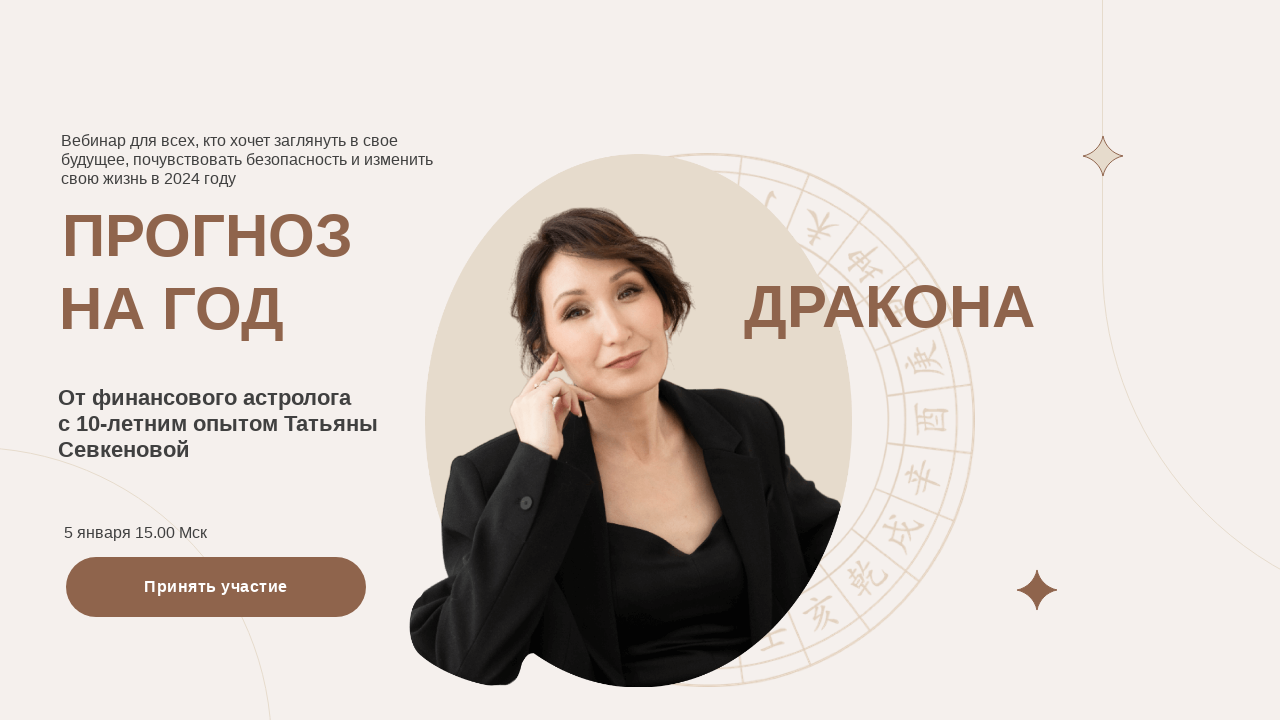

--- FILE ---
content_type: text/html; charset=UTF-8
request_url: https://sevkenova.ru/web_prognoz
body_size: 33483
content:
<!DOCTYPE html><html><head><meta charset="utf-8" /><meta http-equiv="Content-Type" content="text/html; charset=utf-8" /><meta name="viewport" content="width=device-width, initial-scale=1.0" /> <!--metatextblock--><title>Прогноз на год Дракона</title><meta name="description" content="Вебинар для всех, кто хочет заглянуть в свое будущее, почувствовать безопасность и изменить свою жизнь в 2024 году" /> <meta property="og:url" content="https://sevkenova.ru/web_prognoz" /><meta property="og:title" content="Прогноз на год Дракона" /><meta property="og:description" content="Вебинар для всех, кто хочет заглянуть в свое будущее, почувствовать безопасность и изменить свою жизнь в 2024 году" /><meta property="og:type" content="website" /><link rel="canonical" href="https://sevkenova.ru/web_prognoz"><!--/metatextblock--><meta name="format-detection" content="telephone=no" /><meta http-equiv="x-dns-prefetch-control" content="on"><link rel="dns-prefetch" href="https://ws.tildacdn.com"><link rel="dns-prefetch" href="https://static.tildacdn.com"><link rel="dns-prefetch" href="https://fonts.tildacdn.com"><link rel="shortcut icon" href="https://static.tildacdn.com/img/tildafavicon.ico" type="image/x-icon" /><!-- Assets --><script src="https://neo.tildacdn.com/js/tilda-fallback-1.0.min.js" async charset="utf-8"></script><link rel="stylesheet" href="https://static.tildacdn.com/css/tilda-grid-3.0.min.css" type="text/css" media="all" onerror="this.loaderr='y';"/><link rel="stylesheet" href="https://static.tildacdn.com/ws/project4407820/tilda-blocks-page42405032.min.css?t=1718870843" type="text/css" media="all" onerror="this.loaderr='y';" /><link rel="preconnect" href="https://fonts.gstatic.com"><link href="https://fonts.googleapis.com/css2?family=Montserrat:wght@300;400;500;600;700&subset=latin,cyrillic" rel="stylesheet"><link rel="stylesheet" href="https://static.tildacdn.com/css/tilda-animation-2.0.min.css" type="text/css" media="all" onerror="this.loaderr='y';" /><link rel="stylesheet" href="https://static.tildacdn.com/css/tilda-popup-1.1.min.css" type="text/css" media="print" onload="this.media='all';" onerror="this.loaderr='y';" /><noscript><link rel="stylesheet" href="https://static.tildacdn.com/css/tilda-popup-1.1.min.css" type="text/css" media="all" /></noscript><link rel="stylesheet" href="https://static.tildacdn.com/css/highlight.min.css" type="text/css" media="all" onerror="this.loaderr='y';" /><script type="text/javascript">TildaFonts = ["427","429","431","433","435"];</script><script type="text/javascript" src="https://static.tildacdn.com/js/tilda-fonts.min.js" charset="utf-8" onerror="this.loaderr='y';"></script><script nomodule src="https://static.tildacdn.com/js/tilda-polyfill-1.0.min.js" charset="utf-8"></script><script type="text/javascript">function t_onReady(func) {
if (document.readyState != 'loading') {
func();
} else {
document.addEventListener('DOMContentLoaded', func);
}
}
function t_onFuncLoad(funcName, okFunc, time) {
if (typeof window[funcName] === 'function') {
okFunc();
} else {
setTimeout(function() {
t_onFuncLoad(funcName, okFunc, time);
},(time || 100));
}
}function t396_initialScale(t){t=document.getElementById("rec"+t);if(t){t=t.querySelector(".t396__artboard");if(t){var e,r=document.documentElement.clientWidth,a=[];if(l=t.getAttribute("data-artboard-screens"))for(var l=l.split(","),i=0;i<l.length;i++)a[i]=parseInt(l[i],10);else a=[320,480,640,960,1200];for(i=0;i<a.length;i++){var o=a[i];o<=r&&(e=o)}var n="edit"===window.allrecords.getAttribute("data-tilda-mode"),d="center"===t396_getFieldValue(t,"valign",e,a),u="grid"===t396_getFieldValue(t,"upscale",e,a),c=t396_getFieldValue(t,"height_vh",e,a),g=t396_getFieldValue(t,"height",e,a),s=!!window.opr&&!!window.opr.addons||!!window.opera||-1!==navigator.userAgent.indexOf(" OPR/");if(!n&&d&&!u&&!c&&g&&!s){for(var _=parseFloat((r/e).toFixed(3)),f=[t,t.querySelector(".t396__carrier"),t.querySelector(".t396__filter")],i=0;i<f.length;i++)f[i].style.height=Math.floor(parseInt(g,10)*_)+"px";t396_scaleInitial__getElementsToScale(t).forEach(function(t){t.style.zoom=_})}}}}function t396_scaleInitial__getElementsToScale(t){t=Array.prototype.slice.call(t.querySelectorAll(".t396__elem"));if(!t.length)return[];var e=[];return(t=t.filter(function(t){t=t.closest('.t396__group[data-group-type-value="physical"]');return!t||(-1===e.indexOf(t)&&e.push(t),!1)})).concat(e)}function t396_getFieldValue(t,e,r,a){var l=a[a.length-1],i=r===l?t.getAttribute("data-artboard-"+e):t.getAttribute("data-artboard-"+e+"-res-"+r);if(!i)for(var o=0;o<a.length;o++){var n=a[o];if(!(n<=r)&&(i=n===l?t.getAttribute("data-artboard-"+e):t.getAttribute("data-artboard-"+e+"-res-"+n)))break}return i}</script><script src="https://static.tildacdn.com/js/jquery-1.10.2.min.js" charset="utf-8" onerror="this.loaderr='y';"></script> <script src="https://static.tildacdn.com/js/tilda-scripts-3.0.min.js" charset="utf-8" defer onerror="this.loaderr='y';"></script><script src="https://static.tildacdn.com/ws/project4407820/tilda-blocks-page42405032.min.js?t=1718870843" charset="utf-8" async onerror="this.loaderr='y';"></script><script src="https://static.tildacdn.com/js/tilda-lazyload-1.0.min.js" charset="utf-8" async onerror="this.loaderr='y';"></script><script src="https://static.tildacdn.com/js/tilda-animation-2.0.min.js" charset="utf-8" async onerror="this.loaderr='y';"></script><script src="https://static.tildacdn.com/js/tilda-zero-1.1.min.js" charset="utf-8" async onerror="this.loaderr='y';"></script><script src="https://static.tildacdn.com/js/tilda-popup-1.0.min.js" charset="utf-8" async onerror="this.loaderr='y';"></script><script src="https://static.tildacdn.com/js/highlight.min.js" charset="utf-8" onerror="this.loaderr='y';"></script><script src="https://static.tildacdn.com/js/tilda-animation-sbs-1.0.min.js" charset="utf-8" async onerror="this.loaderr='y';"></script><script src="https://static.tildacdn.com/js/tilda-zero-scale-1.0.min.js" charset="utf-8" async onerror="this.loaderr='y';"></script><script src="https://static.tildacdn.com/js/tilda-events-1.0.min.js" charset="utf-8" async onerror="this.loaderr='y';"></script><script type="text/javascript">window.dataLayer = window.dataLayer || [];</script><!-- Facebook Pixel Code --><script type="text/javascript" data-tilda-cookie-type="advertising">setTimeout(function(){!function(f,b,e,v,n,t,s)
{if(f.fbq)return;n=f.fbq=function(){n.callMethod?n.callMethod.apply(n,arguments):n.queue.push(arguments)};
if(!f._fbq)f._fbq=n;n.push=n;n.loaded=!0;n.version='2.0';n.agent='pltilda';
n.queue=[];t=b.createElement(e);t.async=!0;
t.src=v;s=b.getElementsByTagName(e)[0];
s.parentNode.insertBefore(t,s)}(window, document,'script','https://connect.facebook.net/en_US/fbevents.js');
fbq('init', '1378899072994774');
fbq('track', 'PageView');
}, 2000);</script><!-- End Facebook Pixel Code --><script type="text/javascript">(function () {
if((/bot|google|yandex|baidu|bing|msn|duckduckbot|teoma|slurp|crawler|spider|robot|crawling|facebook/i.test(navigator.userAgent))===false && typeof(sessionStorage)!='undefined' && sessionStorage.getItem('visited')!=='y' && document.visibilityState){
var style=document.createElement('style');
style.type='text/css';
style.innerHTML='@media screen and (min-width: 980px) {.t-records {opacity: 0;}.t-records_animated {-webkit-transition: opacity ease-in-out .2s;-moz-transition: opacity ease-in-out .2s;-o-transition: opacity ease-in-out .2s;transition: opacity ease-in-out .2s;}.t-records.t-records_visible {opacity: 1;}}';
document.getElementsByTagName('head')[0].appendChild(style);
function t_setvisRecs(){
var alr=document.querySelectorAll('.t-records');
Array.prototype.forEach.call(alr, function(el) {
el.classList.add("t-records_animated");
});
setTimeout(function () {
Array.prototype.forEach.call(alr, function(el) {
el.classList.add("t-records_visible");
});
sessionStorage.setItem("visited", "y");
}, 400);
} 
document.addEventListener('DOMContentLoaded', t_setvisRecs);
}
})();</script></head><body class="t-body" style="margin:0;"><!--allrecords--><div id="allrecords" class="t-records" data-hook="blocks-collection-content-node" data-tilda-project-id="4407820" data-tilda-page-id="42405032" data-tilda-page-alias="web_prognoz" data-tilda-formskey="3f2d908b1b02f0f116989b1527f0d56a" data-tilda-lazy="yes" data-tilda-root-zone="com" ><div id="rec685598506" class="r t-rec" style=" " data-animationappear="off" data-record-type="396" ><!-- T396 --><style>#rec685598506 .t396__artboard {height: 730px; background-color: #f5f0ed; }#rec685598506 .t396__filter {height: 730px; }#rec685598506 .t396__carrier{height: 730px;background-position: center center;background-attachment: scroll;background-size: cover;background-repeat: no-repeat;}@media screen and (max-width: 1199px) {#rec685598506 .t396__artboard,#rec685598506 .t396__filter,#rec685598506 .t396__carrier {height: 670px;}#rec685598506 .t396__filter {}#rec685598506 .t396__carrier {background-attachment: scroll;}}@media screen and (max-width: 959px) {#rec685598506 .t396__artboard,#rec685598506 .t396__filter,#rec685598506 .t396__carrier {height: 970px;}#rec685598506 .t396__filter {}#rec685598506 .t396__carrier {background-attachment: scroll;}}@media screen and (max-width: 639px) {#rec685598506 .t396__artboard,#rec685598506 .t396__filter,#rec685598506 .t396__carrier {}#rec685598506 .t396__filter {}#rec685598506 .t396__carrier {background-attachment: scroll;}}@media screen and (max-width: 479px) {#rec685598506 .t396__artboard,#rec685598506 .t396__filter,#rec685598506 .t396__carrier {height: 900px;}#rec685598506 .t396__filter {}#rec685598506 .t396__carrier {background-attachment: scroll;}} #rec685598506 .tn-elem[data-elem-id="1690230738691"] { z-index: 2; top: -385px;left: calc(50% - 600px + 1062px);width: 700px;height:1000px;}#rec685598506 .tn-elem[data-elem-id="1690230738691"] .tn-atom { border-width: 1px; border-radius: 500px; background-position: center center;border-color: #e6dbcc ;border-style: solid ; }@media screen and (max-width: 1199px) {#rec685598506 .tn-elem[data-elem-id="1690230738691"] {top: -404px;left: calc(50% - 480px + 842px);}}@media screen and (max-width: 959px) {#rec685598506 .tn-elem[data-elem-id="1690230738691"] {top: -367px;left: calc(50% - 320px + 570px);}}@media screen and (max-width: 639px) {#rec685598506 .tn-elem[data-elem-id="1690230738691"] {top: -399px;left: calc(50% - 240px + 410px);}}@media screen and (max-width: 479px) {#rec685598506 .tn-elem[data-elem-id="1690230738691"] {top: -478px;left: calc(50% - 160px + 250px);width: 300px;height: 1000px;}} #rec685598506 .tn-elem[data-elem-id="1690230843072"] { z-index: 3; top: 447px;left: calc(50% - 600px + -368px);width: 600px;height:600px;}#rec685598506 .tn-elem[data-elem-id="1690230843072"] .tn-atom { border-width: 1px; border-radius: 3000px; background-position: center center;border-color: #e6dbcc ;border-style: solid ; }@media screen and (max-width: 1199px) {}@media screen and (max-width: 959px) {#rec685598506 .tn-elem[data-elem-id="1690230843072"] {top: 642px;left: calc(50% - 320px + -315px);}}@media screen and (max-width: 639px) {#rec685598506 .tn-elem[data-elem-id="1690230843072"] {top: 681px;left: calc(50% - 240px + -281px);width: 500px;height: 500px;}}@media screen and (max-width: 479px) {#rec685598506 .tn-elem[data-elem-id="1690230843072"] {top: 552px;left: calc(50% - 160px + -273px);width: 400px;height: 400px;}} #rec685598506 .tn-elem[data-elem-id="1690230595645"] { z-index: 4; top: 153px;left: calc(50% - 600px + 401px);width: 534px;}#rec685598506 .tn-elem.t396__elem--anim-hidden[data-elem-id="1690230595645"] {opacity: 0;}#rec685598506 .tn-elem[data-elem-id="1690230595645"] .tn-atom { background-position: center center;border-color: transparent ;border-style: solid ; }@media screen and (max-width: 1199px) {#rec685598506 .tn-elem[data-elem-id="1690230595645"] {left: calc(50% - 480px + 319px);width: 470px;}}@media screen and (max-width: 959px) {#rec685598506 .tn-elem[data-elem-id="1690230595645"] {top: 531px;left: calc(50% - 320px + 170px);width: 400px;}}@media screen and (max-width: 639px) {#rec685598506 .tn-elem[data-elem-id="1690230595645"] {top: 443px;left: calc(50% - 240px + 108px);}}@media screen and (max-width: 479px) {#rec685598506 .tn-elem[data-elem-id="1690230595645"] {top: 464px;left: calc(50% - 160px + -15px);width: 350px;}} #rec685598506 .tn-elem[data-elem-id="1690230156554"] { z-index: 5; top: 153px;left: calc(50% - 600px + 369px);width: 474px;}#rec685598506 .tn-elem[data-elem-id="1690230156554"] .tn-atom { background-position: center center;border-color: transparent ;border-style: solid ; }@media screen and (max-width: 1199px) {#rec685598506 .tn-elem[data-elem-id="1690230156554"] {left: calc(50% - 480px + 300px);width: 400px;}}@media screen and (max-width: 959px) {#rec685598506 .tn-elem[data-elem-id="1690230156554"] {top: 525px;left: calc(50% - 320px + 140px);width: 360px;}}@media screen and (max-width: 639px) {#rec685598506 .tn-elem[data-elem-id="1690230156554"] {top: 437px;left: calc(50% - 240px + 82px);}}@media screen and (max-width: 479px) {#rec685598506 .tn-elem[data-elem-id="1690230156554"] {top: 463px;left: calc(50% - 160px + 20px);width: 300px;}} #rec685598506 .tn-elem[data-elem-id="1690230390279"] { color: #8f644c; z-index: 6; top: 189px;left: calc(50% - 600px + 22px);width: 382px;}#rec685598506 .tn-elem[data-elem-id="1690230390279"] .tn-atom { color: #8f644c; font-size: 60px; font-family: 'Centuryschoolbook',Arial,sans-serif; line-height: 1.55; font-weight: 700; background-position: center center;border-color: transparent ;border-style: solid ; }@media screen and (max-width: 1199px) {#rec685598506 .tn-elem[data-elem-id="1690230390279"] {top: 187px;left: calc(50% - 480px + 10px);}#rec685598506 .tn-elem[data-elem-id="1690230390279"] .tn-atom { font-size: 50px; }}@media screen and (max-width: 959px) {#rec685598506 .tn-elem[data-elem-id="1690230390279"] {top: 138px;left: calc(50% - 320px + 42px);width: 290px;}}@media screen and (max-width: 639px) {#rec685598506 .tn-elem[data-elem-id="1690230390279"] {top: 116px;left: calc(50% - 240px + 69px);width: 163px;}#rec685598506 .tn-elem[data-elem-id="1690230390279"] .tn-atom { font-size: 30px; }}@media screen and (max-width: 479px) {#rec685598506 .tn-elem[data-elem-id="1690230390279"] {top: 139px;left: calc(50% - 160px + 34px);width: 134px;}#rec685598506 .tn-elem[data-elem-id="1690230390279"] {text-align: center;}#rec685598506 .tn-elem[data-elem-id="1690230390279"] .tn-atom { font-size: 26px; }} #rec685598506 .tn-elem[data-elem-id="1690230346361"] { color: #8f644c; z-index: 7; top: 262px;left: calc(50% - 600px + 19px);width: 382px;}#rec685598506 .tn-elem[data-elem-id="1690230346361"] .tn-atom { color: #8f644c; font-size: 60px; font-family: 'Centuryschoolbook',Arial,sans-serif; line-height: 1.55; font-weight: 700; background-position: center center;border-color: transparent ;border-style: solid ; }@media screen and (max-width: 1199px) {#rec685598506 .tn-elem[data-elem-id="1690230346361"] {top: 258px;left: calc(50% - 480px + 10px);}#rec685598506 .tn-elem[data-elem-id="1690230346361"] .tn-atom { font-size: 50px; }}@media screen and (max-width: 959px) {#rec685598506 .tn-elem[data-elem-id="1690230346361"] {top: 138px;left: calc(50% - 320px + 309px);width: 331px;}}@media screen and (max-width: 639px) {#rec685598506 .tn-elem[data-elem-id="1690230346361"] {top: 116px;left: calc(50% - 240px + 226px);width: 185px;}#rec685598506 .tn-elem[data-elem-id="1690230346361"] .tn-atom { font-size: 30px; }}@media screen and (max-width: 479px) {#rec685598506 .tn-elem[data-elem-id="1690230346361"] {top: 139px;left: calc(50% - 160px + 149px);width: 154px;}#rec685598506 .tn-elem[data-elem-id="1690230346361"] {text-align: center;}#rec685598506 .tn-elem[data-elem-id="1690230346361"] .tn-atom { font-size: 26px; }} #rec685598506 .tn-elem[data-elem-id="1690230115909"] { color: #8f644c; z-index: 8; top: 260px;left: calc(50% - 600px + 704px);width: 514px;}#rec685598506 .tn-elem[data-elem-id="1690230115909"] .tn-atom { color: #8f644c; font-size: 60px; font-family: 'Centuryschoolbook',Arial,sans-serif; line-height: 1.55; font-weight: 700; background-position: center center;border-color: transparent ;border-style: solid ; }@media screen and (max-width: 1199px) {#rec685598506 .tn-elem[data-elem-id="1690230115909"] {top: 259px;left: calc(50% - 480px + 552px);width: 455px;}#rec685598506 .tn-elem[data-elem-id="1690230115909"] .tn-atom { font-size: 50px; }}@media screen and (max-width: 959px) {#rec685598506 .tn-elem[data-elem-id="1690230115909"] {top: 210px;left: calc(50% - 320px + 93px);}#rec685598506 .tn-elem[data-elem-id="1690230115909"] {text-align: center;}}@media screen and (max-width: 639px) {#rec685598506 .tn-elem[data-elem-id="1690230115909"] {top: 163px;left: calc(50% - 240px + 89px);width: 302px;}#rec685598506 .tn-elem[data-elem-id="1690230115909"] .tn-atom { font-size: 30px; }}@media screen and (max-width: 479px) {#rec685598506 .tn-elem[data-elem-id="1690230115909"] {top: 178px;left: calc(50% - 160px + 41px);width: 239px;}#rec685598506 .tn-elem[data-elem-id="1690230115909"] .tn-atom { font-size: 26px; }} #rec685598506 .tn-elem[data-elem-id="1690230478374"] { color: #404040; z-index: 9; top: 131px;left: calc(50% - 600px + 21px);width: 382px;}#rec685598506 .tn-elem[data-elem-id="1690230478374"] .tn-atom { color: #404040; font-size: 16px; font-family: 'FuturaPT',Arial,sans-serif; line-height: 1.2; font-weight: 400; background-position: center center;border-color: transparent ;border-style: solid ; }@media screen and (max-width: 1199px) {#rec685598506 .tn-elem[data-elem-id="1690230478374"] {top: 129px;left: calc(50% - 480px + 10px);}}@media screen and (max-width: 959px) {#rec685598506 .tn-elem[data-elem-id="1690230478374"] {top: 80px;left: calc(50% - 320px + 129px);}#rec685598506 .tn-elem[data-elem-id="1690230478374"] {text-align: center;}}@media screen and (max-width: 639px) {#rec685598506 .tn-elem[data-elem-id="1690230478374"] {top: 60px;left: calc(50% - 240px + 62px);width: 357px;}#rec685598506 .tn-elem[data-elem-id="1690230478374"] .tn-atom { font-size: 15px; }}@media screen and (max-width: 479px) {#rec685598506 .tn-elem[data-elem-id="1690230478374"] {left: calc(50% - 160px + 14px);width: 292px;}#rec685598506 .tn-elem[data-elem-id="1690230478374"] .tn-atom { letter-spacing: 0px; }} #rec685598506 .tn-elem[data-elem-id="1690230335362"] { color: #404040; z-index: 10; top: 385px;left: calc(50% - 600px + 18px);width: 322px;}#rec685598506 .tn-elem[data-elem-id="1690230335362"] .tn-atom { color: #404040; font-size: 22px; font-family: 'FuturaPT',Arial,sans-serif; line-height: 1.2; font-weight: 700; background-position: center center;border-color: transparent ;border-style: solid ; }@media screen and (max-width: 1199px) {#rec685598506 .tn-elem[data-elem-id="1690230335362"] {top: 366px;left: calc(50% - 480px + 9px);}}@media screen and (max-width: 959px) {#rec685598506 .tn-elem[data-elem-id="1690230335362"] {top: 308px;left: calc(50% - 320px + 68px);width: 504px;}#rec685598506 .tn-elem[data-elem-id="1690230335362"] {text-align: center;}}@media screen and (max-width: 639px) {#rec685598506 .tn-elem[data-elem-id="1690230335362"] {top: 230px;left: calc(50% - 240px + 56px);width: 367px;}#rec685598506 .tn-elem[data-elem-id="1690230335362"] .tn-atom { font-size: 18px; }}@media screen and (max-width: 479px) {#rec685598506 .tn-elem[data-elem-id="1690230335362"] {top: 233px;left: calc(50% - 160px + 0px);width: 320px;}#rec685598506 .tn-elem[data-elem-id="1690230335362"] .tn-atom { font-size: 16px; }} #rec685598506 .tn-elem[data-elem-id="1690230444835"] { color: #404040; z-index: 11; top: 523px;left: calc(50% - 600px + 24px);width: 200px;}#rec685598506 .tn-elem[data-elem-id="1690230444835"] .tn-atom { color: #404040; font-size: 16px; font-family: 'FuturaPT',Arial,sans-serif; line-height: 1.2; font-weight: 400; background-position: center center;border-color: transparent ;border-style: solid ; }@media screen and (max-width: 1199px) {#rec685598506 .tn-elem[data-elem-id="1690230444835"] {top: 484px;left: calc(50% - 480px + 10px);}}@media screen and (max-width: 959px) {#rec685598506 .tn-elem[data-elem-id="1690230444835"] {top: 391px;left: calc(50% - 320px + 220px);}#rec685598506 .tn-elem[data-elem-id="1690230444835"] {text-align: center;}}@media screen and (max-width: 639px) {#rec685598506 .tn-elem[data-elem-id="1690230444835"] {top: 304px;left: calc(50% - 240px + 138px);}}@media screen and (max-width: 479px) {#rec685598506 .tn-elem[data-elem-id="1690230444835"] {top: 329px;left: calc(50% - 160px + 60px);}} #rec685598506 .tn-elem[data-elem-id="1690230502605"] { color: #ffffff; text-align: center; z-index: 12; top: 557px;left: calc(50% - 600px + 26px);width: 300px;height:60px;}#rec685598506 .tn-elem[data-elem-id="1690230502605"] .tn-atom { color: #ffffff; font-size: 16px; font-family: 'FuturaPT',Arial,sans-serif; line-height: 1.55; font-weight: 700; letter-spacing: 0.5px; border-radius: 30px; background-color: #8f644c; background-position: center center;border-color: transparent ;border-style: solid ; transition: background-color 0.2s ease-in-out, color 0.2s ease-in-out, border-color 0.2s ease-in-out; }@media (hover), (min-width:0\0) {#rec685598506 .tn-elem[data-elem-id="1690230502605"] .tn-atom:hover {background-color: #404040;background-image: none;}}@media screen and (max-width: 1199px) {#rec685598506 .tn-elem[data-elem-id="1690230502605"] {top: 518px;left: calc(50% - 480px + 11px);}}@media screen and (max-width: 959px) {#rec685598506 .tn-elem[data-elem-id="1690230502605"] {top: 425px;left: calc(50% - 320px + 170px);}}@media screen and (max-width: 639px) {#rec685598506 .tn-elem[data-elem-id="1690230502605"] {top: 337px;left: calc(50% - 240px + 90px);}}@media screen and (max-width: 479px) {#rec685598506 .tn-elem[data-elem-id="1690230502605"] {top: 363px;left: calc(50% - 160px + 10px);}} #rec685598506 .tn-elem[data-elem-id="1690230688548"] { z-index: 13; top: 565px;left: calc(50% - 600px + 972px);width: 50px;}#rec685598506 .tn-elem[data-elem-id="1690230688548"] .tn-atom { background-position: center center;border-color: transparent ;border-style: solid ; }@media screen and (max-width: 1199px) {#rec685598506 .tn-elem[data-elem-id="1690230688548"] {top: 539px;left: calc(50% - 480px + 775px);}}@media screen and (max-width: 959px) {#rec685598506 .tn-elem[data-elem-id="1690230688548"] {top: 631px;left: calc(50% - 320px + 45px);}}@media screen and (max-width: 639px) {#rec685598506 .tn-elem[data-elem-id="1690230688548"] {top: 681px;left: calc(50% - 240px + 33px);width: 30px;}}@media screen and (max-width: 479px) {#rec685598506 .tn-elem[data-elem-id="1690230688548"] {top: 843px;left: calc(50% - 160px + 81px);}} #rec685598506 .tn-elem[data-elem-id="1690230665811"] { z-index: 14; top: 131px;left: calc(50% - 600px + 1038px);width: 50px;}#rec685598506 .tn-elem[data-elem-id="1690230665811"] .tn-atom { background-position: center center;border-color: transparent ;border-style: solid ; }@media screen and (max-width: 1199px) {#rec685598506 .tn-elem[data-elem-id="1690230665811"] {top: 64px;left: calc(50% - 480px + 819px);}}@media screen and (max-width: 959px) {#rec685598506 .tn-elem[data-elem-id="1690230665811"] {top: 360px;left: calc(50% - 320px + 559px);}}@media screen and (max-width: 639px) {#rec685598506 .tn-elem[data-elem-id="1690230665811"] {top: 392px;left: calc(50% - 240px + 429px);width: 30px;}}@media screen and (max-width: 479px) {#rec685598506 .tn-elem[data-elem-id="1690230665811"] {top: 447px;left: calc(50% - 160px + 268px);}} #rec685598506 .tn-elem[data-elem-id="1690230950566"] { z-index: 15; top: calc(730px - 1px + 0px);left: calc(50% - 50% + 0px);width: 100%;height:1px;}#rec685598506 .tn-elem[data-elem-id="1690230950566"] .tn-atom { background-color: #e6dbcc; background-position: center center;border-color: transparent ;border-style: solid ; }@media screen and (max-width: 1199px) {}@media screen and (max-width: 959px) {}@media screen and (max-width: 639px) {}@media screen and (max-width: 479px) {}</style><div class='t396'><div class="t396__artboard" data-artboard-recid="685598506" data-artboard-screens="320,480,640,960,1200" data-artboard-height="730" data-artboard-valign="center" data-artboard-upscale="grid" data-artboard-height-res-320="900" data-artboard-height-res-640="970" data-artboard-height-res-960="670" 
><div class="t396__carrier" data-artboard-recid="685598506"></div><div class="t396__filter" data-artboard-recid="685598506"></div><div class='t396__elem tn-elem tn-elem__6855985061690230738691' data-elem-id='1690230738691' data-elem-type='shape' data-field-top-value="-385" data-field-left-value="1062" data-field-height-value="1000" data-field-width-value="700" data-field-axisy-value="top" data-field-axisx-value="left" data-field-container-value="grid" data-field-topunits-value="px" data-field-leftunits-value="px" data-field-heightunits-value="px" data-field-widthunits-value="px" data-field-top-res-320-value="-478" data-field-left-res-320-value="250" data-field-height-res-320-value="1000" data-field-width-res-320-value="300" data-field-top-res-480-value="-399" data-field-left-res-480-value="410" data-field-top-res-640-value="-367" data-field-left-res-640-value="570" data-field-top-res-960-value="-404" data-field-left-res-960-value="842" 
><div class='tn-atom' ></div></div><div class='t396__elem tn-elem tn-elem__6855985061690230843072' data-elem-id='1690230843072' data-elem-type='shape' data-field-top-value="447" data-field-left-value="-368" data-field-height-value="600" data-field-width-value="600" data-field-axisy-value="top" data-field-axisx-value="left" data-field-container-value="grid" data-field-topunits-value="px" data-field-leftunits-value="px" data-field-heightunits-value="px" data-field-widthunits-value="px" data-field-top-res-320-value="552" data-field-left-res-320-value="-273" data-field-height-res-320-value="400" data-field-width-res-320-value="400" data-field-top-res-480-value="681" data-field-left-res-480-value="-281" data-field-height-res-480-value="500" data-field-width-res-480-value="500" data-field-top-res-640-value="642" data-field-left-res-640-value="-315" 
><div class='tn-atom' ></div></div><div class='t396__elem tn-elem tn-elem__6855985061690230595645 ' data-elem-id='1690230595645' data-elem-type='image' data-field-top-value="153" data-field-left-value="401" data-field-width-value="534" data-field-axisy-value="top" data-field-axisx-value="left" data-field-container-value="grid" data-field-topunits-value="px" data-field-leftunits-value="px" data-field-heightunits-value="" data-field-widthunits-value="px" data-animate-mobile="y" data-animate-sbs-event="intoview" data-animate-sbs-trg="1" data-animate-sbs-trgofst="0" data-animate-sbs-loop="loop" data-animate-sbs-opts="[{'ti':'0','mx':'0','my':'0','sx':'1','sy':'1','op':'1','ro':'0','bl':'0','ea':'','dt':'0'},{'ti':50000,'mx':'0','my':'0','sx':'1','sy':'1','op':'1','ro':180,'bl':'0','ea':'','dt':'0'}]" data-field-filewidth-value="970" data-field-fileheight-value="970" data-field-top-res-320-value="464" data-field-left-res-320-value="-15" data-field-width-res-320-value="350" data-field-top-res-480-value="443" data-field-left-res-480-value="108" data-field-top-res-640-value="531" data-field-left-res-640-value="170" data-field-width-res-640-value="400" data-field-left-res-960-value="319" data-field-width-res-960-value="470" 
><div class='tn-atom' ><img class='tn-atom__img t-img' data-original='https://static.tildacdn.com/tild3836-6662-4132-a334-303262666436/03_.png' alt='' imgfield='tn_img_1690230595645' /></div></div><div class='t396__elem tn-elem tn-elem__6855985061690230156554' data-elem-id='1690230156554' data-elem-type='image' data-field-top-value="153" data-field-left-value="369" data-field-width-value="474" data-field-axisy-value="top" data-field-axisx-value="left" data-field-container-value="grid" data-field-topunits-value="px" data-field-leftunits-value="px" data-field-heightunits-value="" data-field-widthunits-value="px" data-field-filewidth-value="888" data-field-fileheight-value="1001" data-field-top-res-320-value="463" data-field-left-res-320-value="20" data-field-width-res-320-value="300" data-field-top-res-480-value="437" data-field-left-res-480-value="82" data-field-top-res-640-value="525" data-field-left-res-640-value="140" data-field-width-res-640-value="360" data-field-left-res-960-value="300" data-field-width-res-960-value="400" 
><div class='tn-atom' ><img class='tn-atom__img t-img' data-original='https://static.tildacdn.com/tild3539-6333-4534-a338-376461623537/02_.png' alt='' imgfield='tn_img_1690230156554' /></div></div><div class='t396__elem tn-elem tn-elem__6855985061690230390279' data-elem-id='1690230390279' data-elem-type='text' data-field-top-value="189" data-field-left-value="22" data-field-width-value="382" data-field-axisy-value="top" data-field-axisx-value="left" data-field-container-value="grid" data-field-topunits-value="px" data-field-leftunits-value="px" data-field-heightunits-value="" data-field-widthunits-value="px" data-field-top-res-320-value="139" data-field-left-res-320-value="34" data-field-width-res-320-value="134" data-field-top-res-480-value="116" data-field-left-res-480-value="69" data-field-width-res-480-value="163" data-field-top-res-640-value="138" data-field-left-res-640-value="42" data-field-width-res-640-value="290" data-field-top-res-960-value="187" data-field-left-res-960-value="10" 
><div class='tn-atom'field='tn_text_1690230390279'>ПРОГНОЗ</div> </div><div class='t396__elem tn-elem tn-elem__6855985061690230346361' data-elem-id='1690230346361' data-elem-type='text' data-field-top-value="262" data-field-left-value="19" data-field-width-value="382" data-field-axisy-value="top" data-field-axisx-value="left" data-field-container-value="grid" data-field-topunits-value="px" data-field-leftunits-value="px" data-field-heightunits-value="" data-field-widthunits-value="px" data-field-top-res-320-value="139" data-field-left-res-320-value="149" data-field-width-res-320-value="154" data-field-top-res-480-value="116" data-field-left-res-480-value="226" data-field-width-res-480-value="185" data-field-top-res-640-value="138" data-field-left-res-640-value="309" data-field-width-res-640-value="331" data-field-top-res-960-value="258" data-field-left-res-960-value="10" 
><div class='tn-atom'field='tn_text_1690230346361'>НА ГОД</div> </div><div class='t396__elem tn-elem tn-elem__6855985061690230115909' data-elem-id='1690230115909' data-elem-type='text' data-field-top-value="260" data-field-left-value="704" data-field-width-value="514" data-field-axisy-value="top" data-field-axisx-value="left" data-field-container-value="grid" data-field-topunits-value="px" data-field-leftunits-value="px" data-field-heightunits-value="" data-field-widthunits-value="px" data-field-top-res-320-value="178" data-field-left-res-320-value="41" data-field-width-res-320-value="239" data-field-top-res-480-value="163" data-field-left-res-480-value="89" data-field-width-res-480-value="302" data-field-top-res-640-value="210" data-field-left-res-640-value="93" data-field-top-res-960-value="259" data-field-left-res-960-value="552" data-field-width-res-960-value="455" 
><div class='tn-atom'field='tn_text_1690230115909'>ДРАКОНА</div> </div><div class='t396__elem tn-elem tn-elem__6855985061690230478374' data-elem-id='1690230478374' data-elem-type='text' data-field-top-value="131" data-field-left-value="21" data-field-width-value="382" data-field-axisy-value="top" data-field-axisx-value="left" data-field-container-value="grid" data-field-topunits-value="px" data-field-leftunits-value="px" data-field-heightunits-value="" data-field-widthunits-value="px" data-field-left-res-320-value="14" data-field-width-res-320-value="292" data-field-top-res-480-value="60" data-field-left-res-480-value="62" data-field-width-res-480-value="357" data-field-top-res-640-value="80" data-field-left-res-640-value="129" data-field-top-res-960-value="129" data-field-left-res-960-value="10" 
><div class='tn-atom'field='tn_text_1690230478374'>Вебинар для всех, кто хочет заглянуть в&nbsp;свое будущее, почувствовать безопасность и&nbsp;изменить свою жизнь в&nbsp;2024 году</div> </div><div class='t396__elem tn-elem tn-elem__6855985061690230335362' data-elem-id='1690230335362' data-elem-type='text' data-field-top-value="385" data-field-left-value="18" data-field-width-value="322" data-field-axisy-value="top" data-field-axisx-value="left" data-field-container-value="grid" data-field-topunits-value="px" data-field-leftunits-value="px" data-field-heightunits-value="" data-field-widthunits-value="px" data-field-top-res-320-value="233" data-field-left-res-320-value="0" data-field-width-res-320-value="320" data-field-top-res-480-value="230" data-field-left-res-480-value="56" data-field-width-res-480-value="367" data-field-top-res-640-value="308" data-field-left-res-640-value="68" data-field-width-res-640-value="504" data-field-top-res-960-value="366" data-field-left-res-960-value="9" 
><div class='tn-atom'field='tn_text_1690230335362'><strong>От&nbsp;финансового астролога с&nbsp;10-летним опытом Татьяны Севкеновой</strong></div> </div><div class='t396__elem tn-elem tn-elem__6855985061690230444835' data-elem-id='1690230444835' data-elem-type='text' data-field-top-value="523" data-field-left-value="24" data-field-width-value="200" data-field-axisy-value="top" data-field-axisx-value="left" data-field-container-value="grid" data-field-topunits-value="px" data-field-leftunits-value="px" data-field-heightunits-value="" data-field-widthunits-value="px" data-field-top-res-320-value="329" data-field-left-res-320-value="60" data-field-top-res-480-value="304" data-field-left-res-480-value="138" data-field-top-res-640-value="391" data-field-left-res-640-value="220" data-field-top-res-960-value="484" data-field-left-res-960-value="10" 
><div class='tn-atom'field='tn_text_1690230444835'>5 января 15.00 Мск</div> </div><div class='t396__elem tn-elem tn-elem__6855985061690230502605' data-elem-id='1690230502605' data-elem-type='button' data-field-top-value="557" data-field-left-value="26" data-field-height-value="60" data-field-width-value="300" data-field-axisy-value="top" data-field-axisx-value="left" data-field-container-value="grid" data-field-topunits-value="px" data-field-leftunits-value="px" data-field-heightunits-value="px" data-field-widthunits-value="px" data-field-top-res-320-value="363" data-field-left-res-320-value="10" data-field-top-res-480-value="337" data-field-left-res-480-value="90" data-field-top-res-640-value="425" data-field-left-res-640-value="170" data-field-top-res-960-value="518" data-field-left-res-960-value="11" 
><a class='tn-atom' href="#price" >Принять участие</a></div><div class='t396__elem tn-elem tn-elem__6855985061690230688548' data-elem-id='1690230688548' data-elem-type='image' data-field-top-value="565" data-field-left-value="972" data-field-width-value="50" data-field-axisy-value="top" data-field-axisx-value="left" data-field-container-value="grid" data-field-topunits-value="px" data-field-leftunits-value="px" data-field-heightunits-value="" data-field-widthunits-value="px" data-field-filewidth-value="51" data-field-fileheight-value="51" data-field-top-res-320-value="843" data-field-left-res-320-value="81" data-field-top-res-480-value="681" data-field-left-res-480-value="33" data-field-width-res-480-value="30" data-field-top-res-640-value="631" data-field-left-res-640-value="45" data-field-top-res-960-value="539" data-field-left-res-960-value="775" 
><div class='tn-atom' ><img class='tn-atom__img t-img' data-original='https://static.tildacdn.com/tild3466-3832-4065-b964-663065623833/05_.svg' alt='' imgfield='tn_img_1690230688548' /></div></div><div class='t396__elem tn-elem tn-elem__6855985061690230665811' data-elem-id='1690230665811' data-elem-type='image' data-field-top-value="131" data-field-left-value="1038" data-field-width-value="50" data-field-axisy-value="top" data-field-axisx-value="left" data-field-container-value="grid" data-field-topunits-value="px" data-field-leftunits-value="px" data-field-heightunits-value="" data-field-widthunits-value="px" data-field-filewidth-value="51" data-field-fileheight-value="51" data-field-top-res-320-value="447" data-field-left-res-320-value="268" data-field-top-res-480-value="392" data-field-left-res-480-value="429" data-field-width-res-480-value="30" data-field-top-res-640-value="360" data-field-left-res-640-value="559" data-field-top-res-960-value="64" data-field-left-res-960-value="819" 
><div class='tn-atom' ><img class='tn-atom__img t-img' data-original='https://static.tildacdn.com/tild6565-6430-4239-a533-323430383061/06_.svg' alt='' imgfield='tn_img_1690230665811' /></div></div><div class='t396__elem tn-elem tn-elem__6855985061690230950566' data-elem-id='1690230950566' data-elem-type='shape' data-field-top-value="0" data-field-left-value="0" data-field-height-value="1" data-field-width-value="100" data-field-axisy-value="bottom" data-field-axisx-value="center" data-field-container-value="window" data-field-topunits-value="px" data-field-leftunits-value="px" data-field-heightunits-value="px" data-field-widthunits-value="%"
><div class='tn-atom' ></div></div></div> </div> <script>t_onReady(function () {
t_onFuncLoad('t396_init', function () {
t396_init('685598506');
});
});</script><!-- /T396 --></div><div id="rec685598708" class="r t-rec t-rec_pt_75 t-rec_pb_75" style="padding-top:75px;padding-bottom:75px;background-color:#f5f0ed; " data-record-type="171" data-bg-color="#f5f0ed"><!-- T157 --><div class="t157"><div class="t-container"><div class="t-col t-col_8 t-prefix_2"><div field="text" style="border-left-color:#8f644c;" class="t157__text t-text t-text_sm"><em>«В 2024 официально вступит в свои права 9-й период. Это время перемен, когда будет уже невозможно держаться за старые концепции. При этом 9-й период открывает кучу возможностей, но только для тех, кто будет готов.</em><br /><br /><em>Если вы ждали подходящего момента, чтобы начать новую жизнь, наконец найти себя и встать на свой путь - сейчас самое время»</em></div></div></div></div><style> #rec685598708 .t157__text { color: #404040; }</style></div><div id="rec685599085" class="r t-rec t-rec_pt_45 t-rec_pb_30" style="padding-top:45px;padding-bottom:30px;background-color:#f5f0ed; " data-record-type="673" data-bg-color="#f5f0ed"><!-- t673 --><div class="t673"><div class="t-container "><div class="t-col t-col_8 t-prefix_2"><div class="t673__textwrapper" style="border:3px solid #8f644c;"><div style="margin-left:-3px;"><div field="text" class="t673__text t-heading t-heading_md "><div style="font-size: 16px;" data-customstyle="yes"><span style="color: rgb(64, 64, 64);">Жду тебя </span><strong style="color: rgb(64, 64, 64);">5 января в 15.00 МСК</strong><br /><br /><strong style="color: rgb(64, 64, 64);"> </strong><br /><span style="color: rgb(64, 64, 64);">На вебинаре вы узнаете:</span><br /><br /><span style="color: rgb(43, 47, 46);">— прогноз на 2024 год по аспектам экономики, политики, общим тенденциям;</span><br /><span style="color: rgb(43, 47, 46);">— прогноз по 4 столпам вашей карты Бацзы и 10 элементам личности;</span><br /><span style="color: rgb(43, 47, 46);">— стратегию роста и процветания в 2024-м году;</span><br /><span style="color: rgb(43, 47, 46);">— гадание по Книге перемен и многое другое.</span><br /><br /></div></div></div></div></div></div></div><style> #rec685599085 .t673__text { line-height: 1; color: #009966; }</style></div><div id="rec685601308" class="r t-rec" style=" " data-animationappear="off" data-record-type="396" ><!-- T396 --><style>#rec685601308 .t396__artboard {height: 1460px; background-color: #f5f0ed; }#rec685601308 .t396__filter {height: 1460px; }#rec685601308 .t396__carrier{height: 1460px;background-position: center center;background-attachment: scroll;background-size: cover;background-repeat: no-repeat;}@media screen and (max-width: 1199px) {#rec685601308 .t396__artboard,#rec685601308 .t396__filter,#rec685601308 .t396__carrier {height: 1760px;}#rec685601308 .t396__filter {}#rec685601308 .t396__carrier {background-attachment: scroll;}}@media screen and (max-width: 959px) {#rec685601308 .t396__artboard,#rec685601308 .t396__filter,#rec685601308 .t396__carrier {height: 2910px;}#rec685601308 .t396__filter {}#rec685601308 .t396__carrier {background-attachment: scroll;}}@media screen and (max-width: 639px) {#rec685601308 .t396__artboard,#rec685601308 .t396__filter,#rec685601308 .t396__carrier {height: 2780px;}#rec685601308 .t396__filter {}#rec685601308 .t396__carrier {background-attachment: scroll;}}@media screen and (max-width: 479px) {#rec685601308 .t396__artboard,#rec685601308 .t396__filter,#rec685601308 .t396__carrier {height: 2880px;}#rec685601308 .t396__filter {}#rec685601308 .t396__carrier {background-attachment: scroll;}} #rec685601308 .tn-elem[data-elem-id="1690230843072"] { z-index: 2; top: 703px;left: calc(50% - 600px + -572px);width: 900px;height:900px;}#rec685601308 .tn-elem[data-elem-id="1690230843072"] .tn-atom { border-width: 1px; border-radius: 3000px; background-position: center center;border-color: #e6dbcc ;border-style: solid ; }@media screen and (max-width: 1199px) {#rec685601308 .tn-elem[data-elem-id="1690230843072"] {top: 1191px;left: calc(50% - 480px + -547px);}}@media screen and (max-width: 959px) {#rec685601308 .tn-elem[data-elem-id="1690230843072"] {top: 44px;left: calc(50% - 320px + 270px);}}@media screen and (max-width: 639px) {#rec685601308 .tn-elem[data-elem-id="1690230843072"] {top: 2309px;left: calc(50% - 240px + -230px);width: 500px;height: 500px;}}@media screen and (max-width: 479px) {#rec685601308 .tn-elem[data-elem-id="1690230843072"] {top: -5000px;left: calc(50% - 160px + -526px);width: 400px;height: 400px;}} #rec685601308 .tn-elem[data-elem-id="1690245831547"] { z-index: 3; top: -33px;left: calc(50% - 600px + 1208px);width: 700px;height:700px;}#rec685601308 .tn-elem[data-elem-id="1690245831547"] .tn-atom { border-width: 1px; border-radius: 3000px; background-position: center center;border-color: #e6dbcc ;border-style: solid ; }@media screen and (max-width: 1199px) {#rec685601308 .tn-elem[data-elem-id="1690245831547"] {top: 5px;left: calc(50% - 480px + 664px);}}@media screen and (max-width: 959px) {#rec685601308 .tn-elem[data-elem-id="1690245831547"] {top: 2380px;left: calc(50% - 320px + -295px);}}@media screen and (max-width: 639px) {#rec685601308 .tn-elem[data-elem-id="1690245831547"] {top: 38px;left: calc(50% - 240px + 299px);width: 500px;height: 500px;}}@media screen and (max-width: 479px) {#rec685601308 .tn-elem[data-elem-id="1690245831547"] {top: 4px;left: calc(50% - 160px + 204px);width: 400px;height: 400px;}} #rec685601308 .tn-elem[data-elem-id="1690245740468"] { z-index: 4; top: 1234px;left: calc(50% - 600px + -811px);width: 600px;height:600px;}#rec685601308 .tn-elem[data-elem-id="1690245740468"] .tn-atom { border-width: 1px; border-radius: 3000px; background-position: center center;border-color: #e6dbcc ;border-style: solid ; }@media screen and (max-width: 1199px) {}@media screen and (max-width: 959px) {#rec685601308 .tn-elem[data-elem-id="1690245740468"] {top: 652pxpx;left: calc(50% - 320px + -305pxpx);}}@media screen and (max-width: 639px) {#rec685601308 .tn-elem[data-elem-id="1690245740468"] {top: 691pxpx;left: calc(50% - 240px + -271pxpx);width: 500px;height: 500px;}}@media screen and (max-width: 479px) {#rec685601308 .tn-elem[data-elem-id="1690245740468"] {top: 2473px;left: calc(50% - 160px + -205px);width: 400px;height: 400px;}} #rec685601308 .tn-elem[data-elem-id="1690230156554"] { z-index: 5; top: 785px;left: calc(50% - 600px + 23px);width: 384px;}#rec685601308 .tn-elem[data-elem-id="1690230156554"] .tn-atom { background-position: center center;border-color: transparent ;border-style: solid ; }@media screen and (max-width: 1199px) {#rec685601308 .tn-elem[data-elem-id="1690230156554"] {top: 1201px;left: calc(50% - 480px + 44px);width: 400px;}}@media screen and (max-width: 959px) {#rec685601308 .tn-elem[data-elem-id="1690230156554"] {top: 2277px;left: calc(50% - 320px + 70px);width: 500px;}}@media screen and (max-width: 639px) {#rec685601308 .tn-elem[data-elem-id="1690230156554"] {top: 2182px;left: calc(50% - 240px + 10px);width: 460px;}}@media screen and (max-width: 479px) {#rec685601308 .tn-elem[data-elem-id="1690230156554"] {top: 2417px;left: calc(50% - 160px + 10px);width: 300px;}} #rec685601308 .tn-elem[data-elem-id="1690244378474"] { z-index: 6; top: 212px;left: calc(50% - 600px + 407px);width: 387px;height:513px;}#rec685601308 .tn-elem[data-elem-id="1690244378474"] .tn-atom { border-width: 1px; background-color: #f5f0ed; background-position: center center;border-color: #8f644c ;border-style: solid ; }@media screen and (max-width: 1199px) {#rec685601308 .tn-elem[data-elem-id="1690244378474"] {top: 336px;left: calc(50% - 480px + 479px);width: 471px;height: 428px;}}@media screen and (max-width: 959px) {#rec685601308 .tn-elem[data-elem-id="1690244378474"] {top: 1106px;left: calc(50% - 320px + 10px);width: 620px;height: 380px;}}@media screen and (max-width: 639px) {#rec685601308 .tn-elem[data-elem-id="1690244378474"] {top: 1029px;left: calc(50% - 240px + 10px);width: 460px;height: 385px;}}@media screen and (max-width: 479px) {#rec685601308 .tn-elem[data-elem-id="1690244378474"] {top: 1043px;left: calc(50% - 160px + 0px);width: 100%;height: 452px;}#rec685601308 .tn-elem[data-elem-id="1690244378474"] .tn-atom {background-position: center center;}} #rec685601308 .tn-elem[data-elem-id="1690244371825"] { z-index: 7; top: 211px;left: calc(50% - 600px + 12px);width: 387px;height:513px;}#rec685601308 .tn-elem[data-elem-id="1690244371825"] .tn-atom { border-width: 1px; background-color: #f5f0ed; background-position: center center;border-color: #8f644c ;border-style: solid ; }@media screen and (max-width: 1199px) {#rec685601308 .tn-elem[data-elem-id="1690244371825"] {top: 336px;left: calc(50% - 480px + 9px);width: 471px;height: 428px;}}@media screen and (max-width: 959px) {#rec685601308 .tn-elem[data-elem-id="1690244371825"] {top: 348px;left: calc(50% - 320px + 10px);width: 620px;height: 380px;}}@media screen and (max-width: 639px) {#rec685601308 .tn-elem[data-elem-id="1690244371825"] {top: 265px;left: calc(50% - 240px + 10px);width: 460px;height: 385px;}}@media screen and (max-width: 479px) {#rec685601308 .tn-elem[data-elem-id="1690244371825"] {top: 248px;left: calc(50% - 160px + 0px);width: 100%;height: 390px;}#rec685601308 .tn-elem[data-elem-id="1690244371825"] .tn-atom {background-position: center center;}} #rec685601308 .tn-elem[data-elem-id="1690245539326"] { z-index: 8; top: 724px;left: calc(50% - 600px + 792px);width: 387px;height:513px;}#rec685601308 .tn-elem[data-elem-id="1690245539326"] .tn-atom { border-width: 1px; background-color: #f5f0ed; background-position: center center;border-color: #8f644c ;border-style: solid ; }@media screen and (max-width: 1199px) {#rec685601308 .tn-elem[data-elem-id="1690245539326"] {top: 763px;left: calc(50% - 480px + 9px);width: 471px;height: 428px;}}@media screen and (max-width: 959px) {#rec685601308 .tn-elem[data-elem-id="1690245539326"] {top: 727px;left: calc(50% - 320px + 10px);width: 620px;height: 380px;}}@media screen and (max-width: 639px) {#rec685601308 .tn-elem[data-elem-id="1690245539326"] {top: 648px;left: calc(50% - 240px + 10px);width: 460px;height: 385px;}}@media screen and (max-width: 479px) {#rec685601308 .tn-elem[data-elem-id="1690245539326"] {top: 637px;left: calc(50% - 160px + 0px);width: 100%;height: 407px;}#rec685601308 .tn-elem[data-elem-id="1690245539326"] .tn-atom {background-position: center center;}} #rec685601308 .tn-elem[data-elem-id="1690244355576"] { z-index: 9; top: 212px;left: calc(50% - 600px + 792px);width: 387px;height:513px;}#rec685601308 .tn-elem[data-elem-id="1690244355576"] .tn-atom { border-width: 1px; background-color: #f5f0ed; background-position: center center;border-color: #8f644c ;border-style: solid ; }@media screen and (max-width: 1199px) {#rec685601308 .tn-elem[data-elem-id="1690244355576"] {top: 763px;left: calc(50% - 480px + 479px);width: 471px;height: 428px;}}@media screen and (max-width: 959px) {#rec685601308 .tn-elem[data-elem-id="1690244355576"] {top: 1485px;left: calc(50% - 320px + 10px);width: 620px;height: 380px;}}@media screen and (max-width: 639px) {#rec685601308 .tn-elem[data-elem-id="1690244355576"] {top: 1413px;left: calc(50% - 240px + 10px);width: 460px;height: 385px;}}@media screen and (max-width: 479px) {#rec685601308 .tn-elem[data-elem-id="1690244355576"] {top: 1494px;left: calc(50% - 160px + 0px);width: 100%;height: 452px;}#rec685601308 .tn-elem[data-elem-id="1690244355576"] .tn-atom {background-position: center center;}} #rec685601308 .tn-elem[data-elem-id="1690245539333"] { z-index: 10; top: 724px;left: calc(50% - 600px + 406px);width: 387px;height:513px;}#rec685601308 .tn-elem[data-elem-id="1690245539333"] .tn-atom { border-width: 1px; background-color: #f5f0ed; background-position: center center;border-color: #8f644c ;border-style: solid ; }@media screen and (max-width: 1199px) {#rec685601308 .tn-elem[data-elem-id="1690245539333"] {top: 1190px;left: calc(50% - 480px + 479px);width: 471px;height: 428px;}}@media screen and (max-width: 959px) {#rec685601308 .tn-elem[data-elem-id="1690245539333"] {top: 1864px;left: calc(50% - 320px + 10px);width: 620px;height: 380px;}}@media screen and (max-width: 639px) {#rec685601308 .tn-elem[data-elem-id="1690245539333"] {top: 1797px;left: calc(50% - 240px + 10px);width: 460px;height: 385px;}}@media screen and (max-width: 479px) {#rec685601308 .tn-elem[data-elem-id="1690245539333"] {top: 1945px;left: calc(50% - 160px + 0px);width: 100%;height: 452px;}#rec685601308 .tn-elem[data-elem-id="1690245539333"] .tn-atom {background-position: center center;}} #rec685601308 .tn-elem[data-elem-id="1690244191653"] { color: #8f644c; z-index: 11; top: 130px;left: calc(50% - 600px + 19px);width: 657px;}#rec685601308 .tn-elem[data-elem-id="1690244191653"] .tn-atom { color: #8f644c; font-size: 34px; font-family: 'Centuryschoolbook',Arial,sans-serif; line-height: 1.55; font-weight: 400; text-transform: uppercase; background-position: center center;border-color: transparent ;border-style: solid ; }@media screen and (max-width: 1199px) {#rec685601308 .tn-elem[data-elem-id="1690244191653"] {top: 130px;left: calc(50% - 480px + 7px);width: 939px;}#rec685601308 .tn-elem[data-elem-id="1690244191653"] .tn-atom { font-size: 50px; }}@media screen and (max-width: 959px) {#rec685601308 .tn-elem[data-elem-id="1690244191653"] {top: 90px;left: calc(50% - 320px + 4px);width: 632px;}#rec685601308 .tn-elem[data-elem-id="1690244191653"] {text-align: center;}#rec685601308 .tn-elem[data-elem-id="1690244191653"] .tn-atom { line-height: 1.3; }}@media screen and (max-width: 639px) {#rec685601308 .tn-elem[data-elem-id="1690244191653"] {top: 90px;left: calc(50% - 240px + 22px);width: 437px;}#rec685601308 .tn-elem[data-elem-id="1690244191653"] .tn-atom { font-size: 30px; }}@media screen and (max-width: 479px) {#rec685601308 .tn-elem[data-elem-id="1690244191653"] {top: 90px;left: calc(50% - 160px + 0px);width: 320px;}#rec685601308 .tn-elem[data-elem-id="1690244191653"] .tn-atom { font-size: 26px; }} #rec685601308 .tn-elem[data-elem-id="1690230950566"] { z-index: 12; top: calc(1460px - 1px + 0px);left: calc(50% - 50% + 0px);width: 100%;height:1px;}#rec685601308 .tn-elem[data-elem-id="1690230950566"] .tn-atom { background-color: #e6dbcc; background-position: center center;border-color: transparent ;border-style: solid ; }@media screen and (max-width: 1199px) {}@media screen and (max-width: 959px) {#rec685601308 .tn-elem[data-elem-id="1690230950566"] {left: calc(50% - 50% + 0px);}}@media screen and (max-width: 639px) {}@media screen and (max-width: 479px) {} #rec685601308 .tn-elem[data-elem-id="1690244525986"] { color: #8f644c; z-index: 13; top: 241px;left: calc(50% - 600px + 40px);width: 311px;}#rec685601308 .tn-elem[data-elem-id="1690244525986"] .tn-atom { color: #8f644c; font-size: 24px; font-family: 'Centuryschoolbook',Arial,sans-serif; line-height: 1.55; font-weight: 500; background-position: center center;border-color: transparent ;border-style: solid ; }@media screen and (max-width: 1199px) {#rec685601308 .tn-elem[data-elem-id="1690244525986"] {top: 366px;left: calc(50% - 480px + 30px);width: 376px;}#rec685601308 .tn-elem[data-elem-id="1690244525986"] .tn-atom { font-size: 24px; }}@media screen and (max-width: 959px) {#rec685601308 .tn-elem[data-elem-id="1690244525986"] {top: 378px;left: calc(50% - 320px + 41px);}#rec685601308 .tn-elem[data-elem-id="1690244525986"] {text-align: left;}}@media screen and (max-width: 639px) {#rec685601308 .tn-elem[data-elem-id="1690244525986"] {top: 295px;left: calc(50% - 240px + 30px);width: 302px;}#rec685601308 .tn-elem[data-elem-id="1690244525986"] .tn-atom { font-size: 22px; }}@media screen and (max-width: 479px) {#rec685601308 .tn-elem[data-elem-id="1690244525986"] {top: 278px;left: calc(50% - 160px + 10px);width: 301px;}#rec685601308 .tn-elem[data-elem-id="1690244525986"] .tn-atom { font-size: 22px; }} #rec685601308 .tn-elem[data-elem-id="1690244970911"] { color: #8f644c; z-index: 14; top: 241px;left: calc(50% - 600px + 428px);width: 328px;}#rec685601308 .tn-elem[data-elem-id="1690244970911"] .tn-atom { color: #8f644c; font-size: 24px; font-family: 'Centuryschoolbook',Arial,sans-serif; line-height: 1.2; font-weight: 500; background-position: center center;border-color: transparent ;border-style: solid ; }@media screen and (max-width: 1199px) {#rec685601308 .tn-elem[data-elem-id="1690244970911"] {top: 366px;left: calc(50% - 480px + 500px);width: 428px;}#rec685601308 .tn-elem[data-elem-id="1690244970911"] .tn-atom { font-size: 24px; }}@media screen and (max-width: 959px) {#rec685601308 .tn-elem[data-elem-id="1690244970911"] {top: 757px;left: calc(50% - 320px + 40px);}#rec685601308 .tn-elem[data-elem-id="1690244970911"] {text-align: center;}}@media screen and (max-width: 639px) {#rec685601308 .tn-elem[data-elem-id="1690244970911"] {top: 678px;left: calc(50% - 240px + 30px);width: 366px;}#rec685601308 .tn-elem[data-elem-id="1690244970911"] {text-align: left;}#rec685601308 .tn-elem[data-elem-id="1690244970911"] .tn-atom { font-size: 18px; }}@media screen and (max-width: 479px) {#rec685601308 .tn-elem[data-elem-id="1690244970911"] {top: 667px;left: calc(50% - 160px + 10px);width: 302px;}#rec685601308 .tn-elem[data-elem-id="1690244970911"] .tn-atom { font-size: 22px; }} #rec685601308 .tn-elem[data-elem-id="1690245539347"] { color: #8f644c; z-index: 15; top: 753px;left: calc(50% - 600px + 428px);width: 328px;}#rec685601308 .tn-elem[data-elem-id="1690245539347"] .tn-atom { color: #8f644c; font-size: 24px; font-family: 'Centuryschoolbook',Arial,sans-serif; line-height: 1.2; font-weight: 500; background-position: center center;border-color: transparent ;border-style: solid ; }@media screen and (max-width: 1199px) {#rec685601308 .tn-elem[data-elem-id="1690245539347"] {top: 793px;left: calc(50% - 480px + 499px);width: 399px;}#rec685601308 .tn-elem[data-elem-id="1690245539347"] .tn-atom { font-size: 24px; }}@media screen and (max-width: 959px) {#rec685601308 .tn-elem[data-elem-id="1690245539347"] {top: 1515px;left: calc(50% - 320px + 40px);}#rec685601308 .tn-elem[data-elem-id="1690245539347"] {text-align: left;}}@media screen and (max-width: 639px) {#rec685601308 .tn-elem[data-elem-id="1690245539347"] {top: 1443px;left: calc(50% - 240px + 30px);width: 302px;}#rec685601308 .tn-elem[data-elem-id="1690245539347"] .tn-atom { font-size: 18px; }}@media screen and (max-width: 479px) {#rec685601308 .tn-elem[data-elem-id="1690245539347"] {top: 1525px;left: calc(50% - 160px + 10px);width: 239px;}#rec685601308 .tn-elem[data-elem-id="1690245539347"] .tn-atom { font-size: 22px; }} #rec685601308 .tn-elem[data-elem-id="1690244786284"] { color: #404040; z-index: 16; top: 371px;left: calc(50% - 600px + 40px);width: 345px;}#rec685601308 .tn-elem[data-elem-id="1690244786284"] .tn-atom { color: #404040; font-size: 18px; font-family: 'FuturaPT',Arial,sans-serif; line-height: 1.2; font-weight: 400; background-position: center center;border-color: transparent ;border-style: solid ; }@media screen and (max-width: 1199px) {#rec685601308 .tn-elem[data-elem-id="1690244786284"] {top: 423px;left: calc(50% - 480px + 30px);width: 428px;}#rec685601308 .tn-elem[data-elem-id="1690244786284"] .tn-atom { font-size: 18px; }}@media screen and (max-width: 959px) {#rec685601308 .tn-elem[data-elem-id="1690244786284"] {top: 435px;left: calc(50% - 320px + 40px);width: 556px;}#rec685601308 .tn-elem[data-elem-id="1690244786284"] {text-align: left;}}@media screen and (max-width: 639px) {#rec685601308 .tn-elem[data-elem-id="1690244786284"] {top: 349px;left: calc(50% - 240px + 31px);width: 418px;}#rec685601308 .tn-elem[data-elem-id="1690244786284"] .tn-atom { font-size: 15px; }}@media screen and (max-width: 479px) {#rec685601308 .tn-elem[data-elem-id="1690244786284"] {top: 425px;left: calc(50% - 160px + 10px);width: 300px;}#rec685601308 .tn-elem[data-elem-id="1690244786284"] .tn-atom { font-size: 15px; }} #rec685601308 .tn-elem[data-elem-id="1690244996620"] { color: #404040; z-index: 17; top: 319px;left: calc(50% - 600px + 428px);width: 345px;}#rec685601308 .tn-elem[data-elem-id="1690244996620"] .tn-atom { color: #404040; font-size: 18px; font-family: 'FuturaPT',Arial,sans-serif; line-height: 1.2; font-weight: 400; background-position: center center;border-color: transparent ;border-style: solid ; }@media screen and (max-width: 1199px) {#rec685601308 .tn-elem[data-elem-id="1690244996620"] {top: 415px;left: calc(50% - 480px + 499px);width: 428px;}#rec685601308 .tn-elem[data-elem-id="1690244996620"] .tn-atom { font-size: 18px; }}@media screen and (max-width: 959px) {#rec685601308 .tn-elem[data-elem-id="1690244996620"] {top: 806px;left: calc(50% - 320px + 40px);width: 556px;}#rec685601308 .tn-elem[data-elem-id="1690244996620"] {text-align: left;}}@media screen and (max-width: 639px) {#rec685601308 .tn-elem[data-elem-id="1690244996620"] {top: 720px;left: calc(50% - 240px + 30px);width: 418px;}#rec685601308 .tn-elem[data-elem-id="1690244996620"] .tn-atom { font-size: 15px; }}@media screen and (max-width: 479px) {#rec685601308 .tn-elem[data-elem-id="1690244996620"] {top: 739px;left: calc(50% - 160px + 11px);width: 300px;}#rec685601308 .tn-elem[data-elem-id="1690244996620"] .tn-atom { font-size: 15px; }} #rec685601308 .tn-elem[data-elem-id="1690245539350"] { color: #404040; z-index: 18; top: 831px;left: calc(50% - 600px + 428px);width: 345px;}#rec685601308 .tn-elem[data-elem-id="1690245539350"] .tn-atom { color: #404040; font-size: 18px; font-family: 'FuturaPT',Arial,sans-serif; line-height: 1.2; font-weight: 400; background-position: center center;border-color: transparent ;border-style: solid ; }@media screen and (max-width: 1199px) {#rec685601308 .tn-elem[data-elem-id="1690245539350"] {top: 842px;left: calc(50% - 480px + 499px);width: 428px;}#rec685601308 .tn-elem[data-elem-id="1690245539350"] .tn-atom { font-size: 18px; }}@media screen and (max-width: 959px) {#rec685601308 .tn-elem[data-elem-id="1690245539350"] {top: 1564px;left: calc(50% - 320px + 40px);width: 556px;}#rec685601308 .tn-elem[data-elem-id="1690245539350"] {text-align: left;}}@media screen and (max-width: 639px) {#rec685601308 .tn-elem[data-elem-id="1690245539350"] {top: 1485px;left: calc(50% - 240px + 30px);width: 418px;}#rec685601308 .tn-elem[data-elem-id="1690245539350"] .tn-atom { font-size: 15px; }}@media screen and (max-width: 479px) {#rec685601308 .tn-elem[data-elem-id="1690245539350"] {top: 1597px;left: calc(50% - 160px + 10px);width: 300px;}#rec685601308 .tn-elem[data-elem-id="1690245539350"] .tn-atom { font-size: 15px; }} #rec685601308 .tn-elem[data-elem-id="1690230688548"] { z-index: 19; top: 1083px;left: calc(50% - 600px + 10px);width: 30px;}#rec685601308 .tn-elem[data-elem-id="1690230688548"] .tn-atom { background-position: center center;border-color: transparent ;border-style: solid ; }@media screen and (max-width: 1199px) {#rec685601308 .tn-elem[data-elem-id="1690230688548"] {top: 1407px;left: calc(50% - 480px + 28px);}}@media screen and (max-width: 959px) {#rec685601308 .tn-elem[data-elem-id="1690230688548"] {top: 2494px;left: calc(50% - 320px + 56px);}}@media screen and (max-width: 639px) {#rec685601308 .tn-elem[data-elem-id="1690230688548"] {top: 1059px;left: calc(50% - 240px + -781px);width: 30px;}}@media screen and (max-width: 479px) {#rec685601308 .tn-elem[data-elem-id="1690230688548"] {top: 2443px;left: calc(50% - 160px + 38px);}} #rec685601308 .tn-elem[data-elem-id="1690230115909"] { color: #8f644c; z-index: 20; top: 241px;left: calc(50% - 600px + 814px);width: 305px;}#rec685601308 .tn-elem[data-elem-id="1690230115909"] .tn-atom { color: #8f644c; font-size: 24px; font-family: 'Centuryschoolbook',Arial,sans-serif; line-height: 1.2; font-weight: 500; background-position: center center;border-color: transparent ;border-style: solid ; }@media screen and (max-width: 1199px) {#rec685601308 .tn-elem[data-elem-id="1690230115909"] {top: 793px;left: calc(50% - 480px + 29px);width: 427px;}#rec685601308 .tn-elem[data-elem-id="1690230115909"] .tn-atom { font-size: 24px; }}@media screen and (max-width: 959px) {#rec685601308 .tn-elem[data-elem-id="1690230115909"] {top: 1137px;left: calc(50% - 320px + 40px);}#rec685601308 .tn-elem[data-elem-id="1690230115909"] {text-align: center;}}@media screen and (max-width: 639px) {#rec685601308 .tn-elem[data-elem-id="1690230115909"] {top: 1059px;left: calc(50% - 240px + 30px);width: 363px;}#rec685601308 .tn-elem[data-elem-id="1690230115909"] {text-align: left;}#rec685601308 .tn-elem[data-elem-id="1690230115909"] .tn-atom { font-size: 18px; }}@media screen and (max-width: 479px) {#rec685601308 .tn-elem[data-elem-id="1690230115909"] {top: 1074px;left: calc(50% - 160px + 11px);width: 276px;}#rec685601308 .tn-elem[data-elem-id="1690230115909"] .tn-atom { font-size: 22px; }} #rec685601308 .tn-elem[data-elem-id="1690245539322"] { color: #8f644c; z-index: 21; top: 753px;left: calc(50% - 600px + 815px);width: 314px;}#rec685601308 .tn-elem[data-elem-id="1690245539322"] .tn-atom { color: #8f644c; font-size: 24px; font-family: 'Centuryschoolbook',Arial,sans-serif; line-height: 1.2; font-weight: 500; background-position: center center;border-color: transparent ;border-style: solid ; }@media screen and (max-width: 1199px) {#rec685601308 .tn-elem[data-elem-id="1690245539322"] {top: 1221px;left: calc(50% - 480px + 499px);width: 328px;}#rec685601308 .tn-elem[data-elem-id="1690245539322"] .tn-atom { font-size: 24px; }}@media screen and (max-width: 959px) {#rec685601308 .tn-elem[data-elem-id="1690245539322"] {top: 1895px;left: calc(50% - 320px + 40px);}#rec685601308 .tn-elem[data-elem-id="1690245539322"] {text-align: left;}}@media screen and (max-width: 639px) {#rec685601308 .tn-elem[data-elem-id="1690245539322"] {top: 1827px;left: calc(50% - 240px + 30px);width: 302px;}#rec685601308 .tn-elem[data-elem-id="1690245539322"] .tn-atom { font-size: 18px; }}@media screen and (max-width: 479px) {#rec685601308 .tn-elem[data-elem-id="1690245539322"] {top: 1976px;left: calc(50% - 160px + 12px);width: 239px;}#rec685601308 .tn-elem[data-elem-id="1690245539322"] .tn-atom { font-size: 22px; }} #rec685601308 .tn-elem[data-elem-id="1690245074565"] { color: #404040; z-index: 22; top: 319px;left: calc(50% - 600px + 813px);width: 345px;}#rec685601308 .tn-elem[data-elem-id="1690245074565"] .tn-atom { color: #404040; font-size: 18px; font-family: 'FuturaPT',Arial,sans-serif; line-height: 1.2; font-weight: 400; background-position: center center;border-color: transparent ;border-style: solid ; }@media screen and (max-width: 1199px) {#rec685601308 .tn-elem[data-elem-id="1690245074565"] {top: 842px;left: calc(50% - 480px + 29px);width: 428px;}#rec685601308 .tn-elem[data-elem-id="1690245074565"] .tn-atom { font-size: 18px; }}@media screen and (max-width: 959px) {#rec685601308 .tn-elem[data-elem-id="1690245074565"] {top: 1186px;left: calc(50% - 320px + 40px);width: 556px;}#rec685601308 .tn-elem[data-elem-id="1690245074565"] {text-align: left;}}@media screen and (max-width: 639px) {#rec685601308 .tn-elem[data-elem-id="1690245074565"] {top: 1101px;left: calc(50% - 240px + 31px);width: 418px;}#rec685601308 .tn-elem[data-elem-id="1690245074565"] .tn-atom { font-size: 15px; }}@media screen and (max-width: 479px) {#rec685601308 .tn-elem[data-elem-id="1690245074565"] {top: 1146px;left: calc(50% - 160px + 10px);width: 300px;}#rec685601308 .tn-elem[data-elem-id="1690245074565"] .tn-atom { font-size: 15px; }} #rec685601308 .tn-elem[data-elem-id="1690245539357"] { color: #404040; z-index: 23; top: 831px;left: calc(50% - 600px + 813px);width: 345px;}#rec685601308 .tn-elem[data-elem-id="1690245539357"] .tn-atom { color: #404040; font-size: 18px; font-family: 'FuturaPT',Arial,sans-serif; line-height: 1.2; font-weight: 400; background-position: center center;border-color: transparent ;border-style: solid ; }@media screen and (max-width: 1199px) {#rec685601308 .tn-elem[data-elem-id="1690245539357"] {top: 1270px;left: calc(50% - 480px + 499px);width: 428px;}#rec685601308 .tn-elem[data-elem-id="1690245539357"] .tn-atom { font-size: 18px; }}@media screen and (max-width: 959px) {#rec685601308 .tn-elem[data-elem-id="1690245539357"] {top: 1944px;left: calc(50% - 320px + 40px);width: 556px;}#rec685601308 .tn-elem[data-elem-id="1690245539357"] {text-align: left;}}@media screen and (max-width: 639px) {#rec685601308 .tn-elem[data-elem-id="1690245539357"] {top: 1869px;left: calc(50% - 240px + 30px);width: 418px;}#rec685601308 .tn-elem[data-elem-id="1690245539357"] .tn-atom { font-size: 15px; }}@media screen and (max-width: 479px) {#rec685601308 .tn-elem[data-elem-id="1690245539357"] {top: 2048px;left: calc(50% - 160px + 10px);width: 300px;}#rec685601308 .tn-elem[data-elem-id="1690245539357"] .tn-atom { font-size: 15px; }} #rec685601308 .tn-elem[data-elem-id="1690245065053"] { z-index: 24; top: 677px;left: calc(50% - 600px + 981px);width: 100px;height:1px;}#rec685601308 .tn-elem[data-elem-id="1690245065053"] .tn-atom { background-color: #8f644c; background-position: center center;border-color: transparent ;border-style: solid ; }@media screen and (max-width: 1199px) {#rec685601308 .tn-elem[data-elem-id="1690245065053"] {top: 523px;left: calc(50% - 480px + 664px);}}@media screen and (max-width: 959px) {#rec685601308 .tn-elem[data-elem-id="1690245065053"] {top: 2030px;left: calc(50% - 320px + 270px);}}@media screen and (max-width: 639px) {#rec685601308 .tn-elem[data-elem-id="1690245065053"] {top: 1944px;left: calc(50% - 240px + 190px);}}@media screen and (max-width: 479px) {#rec685601308 .tn-elem[data-elem-id="1690245065053"] {top: 2158px;left: calc(50% - 160px + 110px);}} #rec685601308 .tn-elem[data-elem-id="1690244879286"] { color: #8f644c; z-index: 25; top: 655px;left: calc(50% - 600px + 980px);width: 101px;}#rec685601308 .tn-elem[data-elem-id="1690244879286"] .tn-atom { color: #8f644c; font-size: 18px; font-family: 'FuturaPT',Arial,sans-serif; line-height: 1.2; font-weight: 400; background-position: center center;border-color: transparent ;border-style: solid ; }@media screen and (max-width: 1199px) {#rec685601308 .tn-elem[data-elem-id="1690244879286"] {top: 1111px;left: calc(50% - 480px + 287px);width: 112px;}#rec685601308 .tn-elem[data-elem-id="1690244879286"] .tn-atom { font-size: 18px; }}@media screen and (max-width: 959px) {#rec685601308 .tn-elem[data-elem-id="1690244879286"] {top: 1026px;left: calc(50% - 320px + 415px);}#rec685601308 .tn-elem[data-elem-id="1690244879286"] {text-align: center;}}@media screen and (max-width: 639px) {#rec685601308 .tn-elem[data-elem-id="1690244879286"] {top: 1336px;left: calc(50% - 240px + 270px);width: 100px;}#rec685601308 .tn-elem[data-elem-id="1690244879286"] {text-align: left;}#rec685601308 .tn-elem[data-elem-id="1690244879286"] .tn-atom { font-size: 15px; }}@media screen and (max-width: 479px) {#rec685601308 .tn-elem[data-elem-id="1690244879286"] {top: 551px;left: calc(50% - 160px + 133px);width: 100px;}#rec685601308 .tn-elem[data-elem-id="1690244879286"] .tn-atom { font-size: 15px; }} #rec685601308 .tn-elem[data-elem-id="1690245539340"] { color: #8f644c; z-index: 26; top: 1159px;left: calc(50% - 600px + 980px);width: 101px;}#rec685601308 .tn-elem[data-elem-id="1690245539340"] .tn-atom { color: #8f644c; font-size: 18px; font-family: 'FuturaPT',Arial,sans-serif; line-height: 1.2; font-weight: 400; background-position: center center;border-color: transparent ;border-style: solid ; }@media screen and (max-width: 1199px) {#rec685601308 .tn-elem[data-elem-id="1690245539340"] {top: 1536px;left: calc(50% - 480px + 755px);width: 100px;}#rec685601308 .tn-elem[data-elem-id="1690245539340"] .tn-atom { font-size: 18px; }}@media screen and (max-width: 959px) {#rec685601308 .tn-elem[data-elem-id="1690245539340"] {top: 1783px;left: calc(50% - 320px + 422px);}#rec685601308 .tn-elem[data-elem-id="1690245539340"] {text-align: left;}}@media screen and (max-width: 639px) {#rec685601308 .tn-elem[data-elem-id="1690245539340"] {top: 1721px;left: calc(50% - 240px + 270px);width: 100px;}#rec685601308 .tn-elem[data-elem-id="1690245539340"] .tn-atom { font-size: 15px; }}@media screen and (max-width: 479px) {#rec685601308 .tn-elem[data-elem-id="1690245539340"] {top: 2319px;left: calc(50% - 160px + 134px);width: 100px;}#rec685601308 .tn-elem[data-elem-id="1690245539340"] .tn-atom { font-size: 15px; }} #rec685601308 .tn-elem[data-elem-id="1690245429572"] { color: #8f644c; z-index: 27; top: 645px;left: calc(50% - 600px + 601px);width: 101px;}#rec685601308 .tn-elem[data-elem-id="1690245429572"] .tn-atom { color: #8f644c; font-size: 18px; font-family: 'FuturaPT',Arial,sans-serif; line-height: 1.2; font-weight: 400; background-position: center center;border-color: transparent ;border-style: solid ; }@media screen and (max-width: 1199px) {#rec685601308 .tn-elem[data-elem-id="1690245429572"] {top: 682px;left: calc(50% - 480px + 285px);width: 106px;}#rec685601308 .tn-elem[data-elem-id="1690245429572"] .tn-atom { font-size: 18px; }}@media screen and (max-width: 959px) {#rec685601308 .tn-elem[data-elem-id="1690245429572"] {top: 2163px;left: calc(50% - 320px + 427px);}#rec685601308 .tn-elem[data-elem-id="1690245429572"] {text-align: left;}}@media screen and (max-width: 639px) {#rec685601308 .tn-elem[data-elem-id="1690245429572"] {top: 2103px;left: calc(50% - 240px + 275px);width: 100px;}#rec685601308 .tn-elem[data-elem-id="1690245429572"] .tn-atom { font-size: 15px; }}@media screen and (max-width: 479px) {#rec685601308 .tn-elem[data-elem-id="1690245429572"] {top: 967px;left: calc(50% - 160px + 130px);width: 100px;}#rec685601308 .tn-elem[data-elem-id="1690245429572"] .tn-atom { font-size: 15px; }} #rec685601308 .tn-elem[data-elem-id="1690245539374"] { color: #8f644c; z-index: 28; top: 1156px;left: calc(50% - 600px + 603px);width: 101px;}#rec685601308 .tn-elem[data-elem-id="1690245539374"] .tn-atom { color: #8f644c; font-size: 18px; font-family: 'FuturaPT',Arial,sans-serif; line-height: 1.2; font-weight: 400; background-position: center center;border-color: transparent ;border-style: solid ; }@media screen and (max-width: 1199px) {#rec685601308 .tn-elem[data-elem-id="1690245539374"] {top: 1110px;left: calc(50% - 480px + 756px);width: 123px;}#rec685601308 .tn-elem[data-elem-id="1690245539374"] .tn-atom { font-size: 18px; }}@media screen and (max-width: 959px) {#rec685601308 .tn-elem[data-elem-id="1690245539374"] {top: 1404px;left: calc(50% - 320px + 423px);}#rec685601308 .tn-elem[data-elem-id="1690245539374"] {text-align: left;}}@media screen and (max-width: 639px) {#rec685601308 .tn-elem[data-elem-id="1690245539374"] {top: 956px;left: calc(50% - 240px + 270px);width: 100px;}#rec685601308 .tn-elem[data-elem-id="1690245539374"] .tn-atom { font-size: 15px; }}@media screen and (max-width: 479px) {#rec685601308 .tn-elem[data-elem-id="1690245539374"] {top: 1419px;left: calc(50% - 160px + 130px);width: 100px;}#rec685601308 .tn-elem[data-elem-id="1690245539374"] .tn-atom { font-size: 15px; }} #rec685601308 .tn-elem[data-elem-id="1690245441317"] { color: #8f644c; z-index: 29; top: 645px;left: calc(50% - 600px + 215px);width: 101px;}#rec685601308 .tn-elem[data-elem-id="1690245441317"] .tn-atom { color: #8f644c; font-size: 18px; font-family: 'FuturaPT',Arial,sans-serif; line-height: 1.2; font-weight: 400; background-position: center center;border-color: transparent ;border-style: solid ; }@media screen and (max-width: 1199px) {#rec685601308 .tn-elem[data-elem-id="1690245441317"] {top: 683px;left: calc(50% - 480px + 755px);width: 100px;}#rec685601308 .tn-elem[data-elem-id="1690245441317"] .tn-atom { font-size: 18px; }}@media screen and (max-width: 959px) {#rec685601308 .tn-elem[data-elem-id="1690245441317"] {top: 642px;left: calc(50% - 320px + 425px);}#rec685601308 .tn-elem[data-elem-id="1690245441317"] {text-align: center;}}@media screen and (max-width: 639px) {#rec685601308 .tn-elem[data-elem-id="1690245441317"] {top: 572px;left: calc(50% - 240px + 276px);width: 100px;}#rec685601308 .tn-elem[data-elem-id="1690245441317"] {text-align: left;}#rec685601308 .tn-elem[data-elem-id="1690245441317"] .tn-atom { font-size: 15px; }}@media screen and (max-width: 479px) {#rec685601308 .tn-elem[data-elem-id="1690245441317"] {top: 1871px;left: calc(50% - 160px + 131px);width: 100px;}#rec685601308 .tn-elem[data-elem-id="1690245441317"] .tn-atom { font-size: 15px; }} #rec685601308 .tn-elem[data-elem-id="1690245539362"] { z-index: 30; top: 1187px;left: calc(50% - 600px + 980px);width: 100px;height:1px;}#rec685601308 .tn-elem[data-elem-id="1690245539362"] .tn-atom { background-color: #8f644c; background-position: center center;border-color: transparent ;border-style: solid ; }@media screen and (max-width: 1199px) {#rec685601308 .tn-elem[data-elem-id="1690245539362"] {top: 1558px;left: calc(50% - 480px + 755px);}}@media screen and (max-width: 959px) {#rec685601308 .tn-elem[data-elem-id="1690245539362"] {top: 1047px;left: calc(50% - 320px + 422px);}}@media screen and (max-width: 639px) {#rec685601308 .tn-elem[data-elem-id="1690245539362"] {top: 973px;left: calc(50% - 240px + 270px);}}@media screen and (max-width: 479px) {#rec685601308 .tn-elem[data-elem-id="1690245539362"] {top: 984px;left: calc(50% - 160px + 130px);}} #rec685601308 .tn-elem[data-elem-id="1690245429574"] { z-index: 31; top: 673px;left: calc(50% - 600px + 601px);width: 100px;height:1px;}#rec685601308 .tn-elem[data-elem-id="1690245429574"] .tn-atom { background-color: #8f644c; background-position: center center;border-color: transparent ;border-style: solid ; }@media screen and (max-width: 1199px) {#rec685601308 .tn-elem[data-elem-id="1690245429574"] {top: 704px;left: calc(50% - 480px + 755px);}}@media screen and (max-width: 959px) {#rec685601308 .tn-elem[data-elem-id="1690245429574"] {top: 1805px;left: calc(50% - 320px + 422px);}}@media screen and (max-width: 639px) {#rec685601308 .tn-elem[data-elem-id="1690245429574"] {top: 1738px;left: calc(50% - 240px + 270px);}}@media screen and (max-width: 479px) {#rec685601308 .tn-elem[data-elem-id="1690245429574"] {top: 1888px;left: calc(50% - 160px + 131px);}} #rec685601308 .tn-elem[data-elem-id="1690245539377"] { z-index: 32; top: 1185px;left: calc(50% - 600px + 603px);width: 100px;height:1px;}#rec685601308 .tn-elem[data-elem-id="1690245539377"] .tn-atom { background-color: #8f644c; background-position: center center;border-color: transparent ;border-style: solid ; }@media screen and (max-width: 1199px) {#rec685601308 .tn-elem[data-elem-id="1690245539377"] {top: 1131px;left: calc(50% - 480px + 286px);}}@media screen and (max-width: 959px) {#rec685601308 .tn-elem[data-elem-id="1690245539377"] {top: 666px;left: calc(50% - 320px + 427px);}}@media screen and (max-width: 639px) {#rec685601308 .tn-elem[data-elem-id="1690245539377"] {top: 590px;left: calc(50% - 240px + 276px);}}@media screen and (max-width: 479px) {#rec685601308 .tn-elem[data-elem-id="1690245539377"] {top: 568px;left: calc(50% - 160px + 133px);}} #rec685601308 .tn-elem[data-elem-id="1690245441320"] { z-index: 33; top: 673px;left: calc(50% - 600px + 215px);width: 100px;height:1px;}#rec685601308 .tn-elem[data-elem-id="1690245441320"] .tn-atom { background-color: #8f644c; background-position: center center;border-color: transparent ;border-style: solid ; }@media screen and (max-width: 1199px) {#rec685601308 .tn-elem[data-elem-id="1690245441320"] {top: 704px;left: calc(50% - 480px + 285px);}}@media screen and (max-width: 959px) {#rec685601308 .tn-elem[data-elem-id="1690245441320"] {top: 2184px;left: calc(50% - 320px + 427px);}}@media screen and (max-width: 639px) {#rec685601308 .tn-elem[data-elem-id="1690245441320"] {top: 2120px;left: calc(50% - 240px + 275px);}}@media screen and (max-width: 479px) {#rec685601308 .tn-elem[data-elem-id="1690245441320"] {top: 2336px;left: calc(50% - 160px + 134px);}} #rec685601308 .tn-elem[data-elem-id="1690245208010"] { z-index: 34; top: 652px;left: calc(50% - 600px + 1093px);width: 60px;height:60px;}#rec685601308 .tn-elem.t396__elem--anim-hidden[data-elem-id="1690245208010"] {opacity: 0;}#rec685601308 .tn-elem[data-elem-id="1690245208010"] .tn-atom { border-width: 1px; border-radius: 3000px; background-color: #f5f0ed; background-position: center center;border-color: #8f644c ;border-style: solid ; }@media screen and (max-width: 1199px) {#rec685601308 .tn-elem[data-elem-id="1690245208010"] {top: 1100px;left: calc(50% - 480px + 870px);}}@media screen and (max-width: 959px) {#rec685601308 .tn-elem[data-elem-id="1690245208010"] {top: 1396px;left: calc(50% - 320px + 540px);}}@media screen and (max-width: 639px) {#rec685601308 .tn-elem[data-elem-id="1690245208010"] {top: 1324px;left: calc(50% - 240px + 390px);}}@media screen and (max-width: 479px) {#rec685601308 .tn-elem[data-elem-id="1690245208010"] {top: 1405px;left: calc(50% - 160px + 250px);}#rec685601308 .tn-elem[data-elem-id="1690245208010"] .tn-atom {-webkit-transform: rotate(0deg);-moz-transform: rotate(0deg);transform: rotate(0deg);}} #rec685601308 .tn-elem[data-elem-id="1690245539367"] { z-index: 35; top: 1157px;left: calc(50% - 600px + 1093px);width: 60px;height:60px;}@media (min-width: 1200px) {#rec685601308 .tn-elem.t396__elem--anim-hidden[data-elem-id="1690245539367"] {opacity: 0;}}#rec685601308 .tn-elem[data-elem-id="1690245539367"] .tn-atom { border-width: 1px; border-radius: 3000px; background-color: #f5f0ed; background-position: center center;border-color: #8f644c ;border-style: solid ; }@media screen and (max-width: 1199px) {#rec685601308 .tn-elem[data-elem-id="1690245539367"] {top: 1528px;left: calc(50% - 480px + 870px);}}@media screen and (max-width: 959px) {#rec685601308 .tn-elem[data-elem-id="1690245539367"] {top: 1017px;left: calc(50% - 320px + 540px);}}@media screen and (max-width: 639px) {#rec685601308 .tn-elem[data-elem-id="1690245539367"] {top: 943px;left: calc(50% - 240px + 390px);}}@media screen and (max-width: 479px) {#rec685601308 .tn-elem[data-elem-id="1690245539367"] {top: 954px;left: calc(50% - 160px + 250px);}} #rec685601308 .tn-elem[data-elem-id="1690245429578"] { z-index: 36; top: 643px;left: calc(50% - 600px + 714px);width: 60px;height:60px;}#rec685601308 .tn-elem.t396__elem--anim-hidden[data-elem-id="1690245429578"] {opacity: 0;}#rec685601308 .tn-elem[data-elem-id="1690245429578"] .tn-atom { border-width: 1px; border-radius: 3000px; background-color: #f5f0ed; background-position: center center;border-color: #8f644c ;border-style: solid ; }@media screen and (max-width: 1199px) {#rec685601308 .tn-elem[data-elem-id="1690245429578"] {top: 674px;left: calc(50% - 480px + 870px);}}@media screen and (max-width: 959px) {#rec685601308 .tn-elem[data-elem-id="1690245429578"] {top: 1775px;left: calc(50% - 320px + 540px);}}@media screen and (max-width: 639px) {#rec685601308 .tn-elem[data-elem-id="1690245429578"] {top: 1708px;left: calc(50% - 240px + 390px);}}@media screen and (max-width: 479px) {#rec685601308 .tn-elem[data-elem-id="1690245429578"] {top: 1856px;left: calc(50% - 160px + 251px);}} #rec685601308 .tn-elem[data-elem-id="1690245539382"] { z-index: 37; top: 1156px;left: calc(50% - 600px + 715px);width: 60px;height:60px;}@media (min-width: 1200px) {#rec685601308 .tn-elem.t396__elem--anim-hidden[data-elem-id="1690245539382"] {opacity: 0;}}#rec685601308 .tn-elem[data-elem-id="1690245539382"] .tn-atom { border-width: 1px; border-radius: 3000px; background-color: #f5f0ed; background-position: center center;border-color: #8f644c ;border-style: solid ; }@media screen and (max-width: 1199px) {#rec685601308 .tn-elem[data-elem-id="1690245539382"] {top: 1101px;left: calc(50% - 480px + 399px);}}@media screen and (max-width: 959px) {#rec685601308 .tn-elem[data-elem-id="1690245539382"] {top: 636px;left: calc(50% - 320px + 540px);}}@media screen and (max-width: 639px) {#rec685601308 .tn-elem[data-elem-id="1690245539382"] {top: 560px;left: calc(50% - 240px + 390px);}#rec685601308 .tn-elem[data-elem-id="1690245539382"] .tn-atom {-webkit-transform: rotate(0deg);-moz-transform: rotate(0deg);transform: rotate(0deg);}}@media screen and (max-width: 479px) {#rec685601308 .tn-elem[data-elem-id="1690245539382"] {top: 537px;left: calc(50% - 160px + 250px);}} #rec685601308 .tn-elem[data-elem-id="1690245441323"] { z-index: 38; top: 643px;left: calc(50% - 600px + 328px);width: 60px;height:60px;}#rec685601308 .tn-elem.t396__elem--anim-hidden[data-elem-id="1690245441323"] {opacity: 0;}#rec685601308 .tn-elem[data-elem-id="1690245441323"] .tn-atom { border-width: 1px; border-radius: 3000px; background-color: #f5f0ed; background-position: center center;border-color: #8f644c ;border-style: solid ; }@media screen and (max-width: 1199px) {#rec685601308 .tn-elem[data-elem-id="1690245441323"] {top: 674px;left: calc(50% - 480px + 399px);}}@media screen and (max-width: 959px) {#rec685601308 .tn-elem[data-elem-id="1690245441323"] {top: 2154px;left: calc(50% - 320px + 540px);}}@media screen and (max-width: 639px) {#rec685601308 .tn-elem[data-elem-id="1690245441323"] {top: 2090px;left: calc(50% - 240px + 390px);}}@media screen and (max-width: 479px) {#rec685601308 .tn-elem[data-elem-id="1690245441323"] {top: 2306px;left: calc(50% - 160px + 251px);}} #rec685601308 .tn-elem[data-elem-id="1690245230608"] { z-index: 39; top: 678px;left: calc(50% - 600px + 1108px);width: 31px; pointer-events: none; }#rec685601308 .tn-elem[data-elem-id="1690245230608"] .tn-atom { background-position: center center;border-color: transparent ;border-style: solid ; }@media screen and (max-width: 1199px) {#rec685601308 .tn-elem[data-elem-id="1690245230608"] {top: 1126px;left: calc(50% - 480px + 884px);}}@media screen and (max-width: 959px) {#rec685601308 .tn-elem[data-elem-id="1690245230608"] {top: 1422px;left: calc(50% - 320px + 555px);}}@media screen and (max-width: 639px) {#rec685601308 .tn-elem[data-elem-id="1690245230608"] {top: 1349px;left: calc(50% - 240px + 405px);}}@media screen and (max-width: 479px) {#rec685601308 .tn-elem[data-elem-id="1690245230608"] {top: 1431px;left: calc(50% - 160px + 265px);}} #rec685601308 .tn-elem[data-elem-id="1690245539370"] { z-index: 40; top: 1182px;left: calc(50% - 600px + 1108px);width: 31px; pointer-events: none; }#rec685601308 .tn-elem[data-elem-id="1690245539370"] .tn-atom { background-position: center center;border-color: transparent ;border-style: solid ; }@media screen and (max-width: 1199px) {#rec685601308 .tn-elem[data-elem-id="1690245539370"] {top: 1551px;left: calc(50% - 480px + 883px);}}@media screen and (max-width: 959px) {#rec685601308 .tn-elem[data-elem-id="1690245539370"] {top: 1043px;left: calc(50% - 320px + 555px);}}@media screen and (max-width: 639px) {#rec685601308 .tn-elem[data-elem-id="1690245539370"] {top: 967px;left: calc(50% - 240px + 404px);}}@media screen and (max-width: 479px) {#rec685601308 .tn-elem[data-elem-id="1690245539370"] {top: 980px;left: calc(50% - 160px + 262px);}} #rec685601308 .tn-elem[data-elem-id="1690245429581"] { z-index: 41; top: 669px;left: calc(50% - 600px + 729px);width: 31px; pointer-events: none; }#rec685601308 .tn-elem[data-elem-id="1690245429581"] .tn-atom { background-position: center center;border-color: transparent ;border-style: solid ; }@media screen and (max-width: 1199px) {#rec685601308 .tn-elem[data-elem-id="1690245429581"] {top: 699px;left: calc(50% - 480px + 884px);}}@media screen and (max-width: 959px) {#rec685601308 .tn-elem[data-elem-id="1690245429581"] {top: 1801px;left: calc(50% - 320px + 555px);}}@media screen and (max-width: 639px) {#rec685601308 .tn-elem[data-elem-id="1690245429581"] {top: 1733px;left: calc(50% - 240px + 404px);}}@media screen and (max-width: 479px) {#rec685601308 .tn-elem[data-elem-id="1690245429581"] {top: 1882px;left: calc(50% - 160px + 266px);}} #rec685601308 .tn-elem[data-elem-id="1690245539385"] { z-index: 42; top: 1181px;left: calc(50% - 600px + 730px);width: 31px; pointer-events: none; }#rec685601308 .tn-elem[data-elem-id="1690245539385"] .tn-atom { background-position: center center;border-color: transparent ;border-style: solid ; }@media screen and (max-width: 1199px) {#rec685601308 .tn-elem[data-elem-id="1690245539385"] {top: 1126px;left: calc(50% - 480px + 414px);}}@media screen and (max-width: 959px) {#rec685601308 .tn-elem[data-elem-id="1690245539385"] {top: 662px;left: calc(50% - 320px + 555px);}}@media screen and (max-width: 639px) {#rec685601308 .tn-elem[data-elem-id="1690245539385"] {top: 584px;left: calc(50% - 240px + 406px);}}@media screen and (max-width: 479px) {#rec685601308 .tn-elem[data-elem-id="1690245539385"] {top: 563px;left: calc(50% - 160px + 265px);}} #rec685601308 .tn-elem[data-elem-id="1690245441327"] { z-index: 43; top: 669px;left: calc(50% - 600px + 343px);width: 31px; pointer-events: none; }#rec685601308 .tn-elem[data-elem-id="1690245441327"] .tn-atom { background-position: center center;border-color: transparent ;border-style: solid ; }@media screen and (max-width: 1199px) {#rec685601308 .tn-elem[data-elem-id="1690245441327"] {top: 699px;left: calc(50% - 480px + 413px);}}@media screen and (max-width: 959px) {#rec685601308 .tn-elem[data-elem-id="1690245441327"] {top: 2180px;left: calc(50% - 320px + 555px);}}@media screen and (max-width: 639px) {#rec685601308 .tn-elem[data-elem-id="1690245441327"] {top: 2116px;left: calc(50% - 240px + 405px);}}@media screen and (max-width: 479px) {#rec685601308 .tn-elem[data-elem-id="1690245441327"] {top: 2331px;left: calc(50% - 160px + 265px);}} #rec685601308 .tn-elem[data-elem-id="1690245694482"] { z-index: 44; top: 1066px;left: calc(50% - 600px + 23px);width: 137px;}#rec685601308 .tn-elem[data-elem-id="1690245694482"] .tn-atom { background-position: center center;border-color: transparent ;border-style: solid ; }@media screen and (max-width: 1199px) {#rec685601308 .tn-elem[data-elem-id="1690245694482"] {top: 1470px;left: calc(50% - 480px + 10px);width: 147px;}}@media screen and (max-width: 959px) {#rec685601308 .tn-elem[data-elem-id="1690245694482"] {top: 2627px;left: calc(50% - 320px + 57px);width: 180px;}}@media screen and (max-width: 639px) {#rec685601308 .tn-elem[data-elem-id="1690245694482"] {top: 2507px;left: calc(50% - 240px + 10px);}}@media screen and (max-width: 479px) {#rec685601308 .tn-elem[data-elem-id="1690245694482"] {top: 2619px;left: calc(50% - 160px + 0px);width: 146px;}} #rec685601308 .tn-elem[data-elem-id="1690245913416"] { z-index: 45; top: 117px;left: calc(50% - 600px + 974px);width: 28px;}#rec685601308 .tn-elem[data-elem-id="1690245913416"] .tn-atom { background-position: center center;border-color: transparent ;border-style: solid ; }@media screen and (max-width: 1199px) {#rec685601308 .tn-elem[data-elem-id="1690245913416"] {top: 70px;left: calc(50% - 480px + 779px);}}@media screen and (max-width: 959px) {#rec685601308 .tn-elem[data-elem-id="1690245913416"] {top: 44px;left: calc(50% - 320px + 592px);}}@media screen and (max-width: 639px) {#rec685601308 .tn-elem[data-elem-id="1690245913416"] {top: 59px;left: calc(50% - 240px + 410px);}}@media screen and (max-width: 479px) {#rec685601308 .tn-elem[data-elem-id="1690245913416"] {top: 36px;left: calc(50% - 160px + 257px);}}</style><div class='t396'><div class="t396__artboard" data-artboard-recid="685601308" data-artboard-screens="320,480,640,960,1200" data-artboard-height="1460" data-artboard-valign="center" data-artboard-upscale="grid" data-artboard-height-res-320="2880" data-artboard-height-res-480="2780" data-artboard-height-res-640="2910" data-artboard-height-res-960="1760" 
><div class="t396__carrier" data-artboard-recid="685601308"></div><div class="t396__filter" data-artboard-recid="685601308"></div><div class='t396__elem tn-elem tn-elem__6856013081690230843072' data-elem-id='1690230843072' data-elem-type='shape' data-field-top-value="703" data-field-left-value="-572" data-field-height-value="900" data-field-width-value="900" data-field-axisy-value="top" data-field-axisx-value="left" data-field-container-value="grid" data-field-topunits-value="px" data-field-leftunits-value="px" data-field-heightunits-value="px" data-field-widthunits-value="px" data-field-top-res-320-value="-5000" data-field-left-res-320-value="-526" data-field-height-res-320-value="400" data-field-width-res-320-value="400" data-field-top-res-480-value="2309" data-field-left-res-480-value="-230" data-field-height-res-480-value="500" data-field-width-res-480-value="500" data-field-top-res-640-value="44" data-field-left-res-640-value="270" data-field-top-res-960-value="1191" data-field-left-res-960-value="-547" 
><div class='tn-atom' ></div></div><div class='t396__elem tn-elem tn-elem__6856013081690245831547' data-elem-id='1690245831547' data-elem-type='shape' data-field-top-value="-33" data-field-left-value="1208" data-field-height-value="700" data-field-width-value="700" data-field-axisy-value="top" data-field-axisx-value="left" data-field-container-value="grid" data-field-topunits-value="px" data-field-leftunits-value="px" data-field-heightunits-value="px" data-field-widthunits-value="px" data-field-top-res-320-value="4" data-field-left-res-320-value="204" data-field-height-res-320-value="400" data-field-width-res-320-value="400" data-field-top-res-480-value="38" data-field-left-res-480-value="299" data-field-height-res-480-value="500" data-field-width-res-480-value="500" data-field-top-res-640-value="2380" data-field-left-res-640-value="-295" data-field-top-res-960-value="5" data-field-left-res-960-value="664" 
><div class='tn-atom' ></div></div><div class='t396__elem tn-elem tn-elem__6856013081690245740468' data-elem-id='1690245740468' data-elem-type='shape' data-field-top-value="1234" data-field-left-value="-811" data-field-height-value="600" data-field-width-value="600" data-field-axisy-value="top" data-field-axisx-value="left" data-field-container-value="grid" data-field-topunits-value="px" data-field-leftunits-value="px" data-field-heightunits-value="px" data-field-widthunits-value="px" data-field-top-res-320-value="2473" data-field-left-res-320-value="-205" data-field-height-res-320-value="400" data-field-width-res-320-value="400" data-field-top-res-480-value="691px" data-field-left-res-480-value="-271px" data-field-height-res-480-value="500" data-field-width-res-480-value="500" data-field-top-res-640-value="652px" data-field-left-res-640-value="-305px" 
><div class='tn-atom' ></div></div><div class='t396__elem tn-elem tn-elem__6856013081690230156554' data-elem-id='1690230156554' data-elem-type='image' data-field-top-value="785" data-field-left-value="23" data-field-width-value="384" data-field-axisy-value="top" data-field-axisx-value="left" data-field-container-value="grid" data-field-topunits-value="px" data-field-leftunits-value="px" data-field-heightunits-value="" data-field-widthunits-value="px" data-field-filewidth-value="742" data-field-fileheight-value="752" data-field-top-res-320-value="2417" data-field-left-res-320-value="10" data-field-width-res-320-value="300" data-field-top-res-480-value="2182" data-field-left-res-480-value="10" data-field-width-res-480-value="460" data-field-top-res-640-value="2277" data-field-left-res-640-value="70" data-field-width-res-640-value="500" data-field-top-res-960-value="1201" data-field-left-res-960-value="44" data-field-width-res-960-value="400" 
><div class='tn-atom' ><img class='tn-atom__img t-img' data-original='https://static.tildacdn.com/tild6436-6632-4631-a336-613638396536/08_.png' alt='' imgfield='tn_img_1690230156554' /></div></div><div class='t396__elem tn-elem tn-elem__6856013081690244378474' data-elem-id='1690244378474' data-elem-type='shape' data-field-top-value="212" data-field-left-value="407" data-field-height-value="513" data-field-width-value="387" data-field-axisy-value="top" data-field-axisx-value="left" data-field-container-value="grid" data-field-topunits-value="px" data-field-leftunits-value="px" data-field-heightunits-value="px" data-field-widthunits-value="px" data-field-top-res-320-value="1043" data-field-left-res-320-value="0" data-field-height-res-320-value="452" data-field-width-res-320-value="100" data-field-axisx-res-320-value="center" data-field-widthunits-res-320-value="%" data-field-top-res-480-value="1029" data-field-left-res-480-value="10" data-field-height-res-480-value="385" data-field-width-res-480-value="460" data-field-top-res-640-value="1106" data-field-left-res-640-value="10" data-field-height-res-640-value="380" data-field-width-res-640-value="620" data-field-top-res-960-value="336" data-field-left-res-960-value="479" data-field-height-res-960-value="428" data-field-width-res-960-value="471" 
><div class='tn-atom' ></div></div><div class='t396__elem tn-elem tn-elem__6856013081690244371825' data-elem-id='1690244371825' data-elem-type='shape' data-field-top-value="211" data-field-left-value="12" data-field-height-value="513" data-field-width-value="387" data-field-axisy-value="top" data-field-axisx-value="left" data-field-container-value="grid" data-field-topunits-value="px" data-field-leftunits-value="px" data-field-heightunits-value="px" data-field-widthunits-value="px" data-field-top-res-320-value="248" data-field-left-res-320-value="0" data-field-height-res-320-value="390" data-field-width-res-320-value="100" data-field-container-res-320-value="grid" data-field-widthunits-res-320-value="%" data-field-top-res-480-value="265" data-field-left-res-480-value="10" data-field-height-res-480-value="385" data-field-width-res-480-value="460" data-field-top-res-640-value="348" data-field-left-res-640-value="10" data-field-height-res-640-value="380" data-field-width-res-640-value="620" data-field-top-res-960-value="336" data-field-left-res-960-value="9" data-field-height-res-960-value="428" data-field-width-res-960-value="471" 
><div class='tn-atom' ></div></div><div class='t396__elem tn-elem tn-elem__6856013081690245539326' data-elem-id='1690245539326' data-elem-type='shape' data-field-top-value="724" data-field-left-value="792" data-field-height-value="513" data-field-width-value="387" data-field-axisy-value="top" data-field-axisx-value="left" data-field-container-value="grid" data-field-topunits-value="px" data-field-leftunits-value="px" data-field-heightunits-value="px" data-field-widthunits-value="px" data-field-top-res-320-value="637" data-field-left-res-320-value="0" data-field-height-res-320-value="407" data-field-width-res-320-value="100" data-field-axisx-res-320-value="center" data-field-widthunits-res-320-value="%" data-field-top-res-480-value="648" data-field-left-res-480-value="10" data-field-height-res-480-value="385" data-field-width-res-480-value="460" data-field-top-res-640-value="727" data-field-left-res-640-value="10" data-field-height-res-640-value="380" data-field-width-res-640-value="620" data-field-top-res-960-value="763" data-field-left-res-960-value="9" data-field-height-res-960-value="428" data-field-width-res-960-value="471" 
><div class='tn-atom' ></div></div><div class='t396__elem tn-elem tn-elem__6856013081690244355576' data-elem-id='1690244355576' data-elem-type='shape' data-field-top-value="212" data-field-left-value="792" data-field-height-value="513" data-field-width-value="387" data-field-axisy-value="top" data-field-axisx-value="left" data-field-container-value="grid" data-field-topunits-value="px" data-field-leftunits-value="px" data-field-heightunits-value="px" data-field-widthunits-value="px" data-field-top-res-320-value="1494" data-field-left-res-320-value="0" data-field-height-res-320-value="452" data-field-width-res-320-value="100" data-field-axisx-res-320-value="center" data-field-widthunits-res-320-value="%" data-field-top-res-480-value="1413" data-field-left-res-480-value="10" data-field-height-res-480-value="385" data-field-width-res-480-value="460" data-field-top-res-640-value="1485" data-field-left-res-640-value="10" data-field-height-res-640-value="380" data-field-width-res-640-value="620" data-field-top-res-960-value="763" data-field-left-res-960-value="479" data-field-height-res-960-value="428" data-field-width-res-960-value="471" 
><div class='tn-atom' ></div></div><div class='t396__elem tn-elem tn-elem__6856013081690245539333' data-elem-id='1690245539333' data-elem-type='shape' data-field-top-value="724" data-field-left-value="406" data-field-height-value="513" data-field-width-value="387" data-field-axisy-value="top" data-field-axisx-value="left" data-field-container-value="grid" data-field-topunits-value="px" data-field-leftunits-value="px" data-field-heightunits-value="px" data-field-widthunits-value="px" data-field-top-res-320-value="1945" data-field-left-res-320-value="0" data-field-height-res-320-value="452" data-field-width-res-320-value="100" data-field-axisx-res-320-value="center" data-field-widthunits-res-320-value="%" data-field-top-res-480-value="1797" data-field-left-res-480-value="10" data-field-height-res-480-value="385" data-field-width-res-480-value="460" data-field-top-res-640-value="1864" data-field-left-res-640-value="10" data-field-height-res-640-value="380" data-field-width-res-640-value="620" data-field-top-res-960-value="1190" data-field-left-res-960-value="479" data-field-height-res-960-value="428" data-field-width-res-960-value="471" 
><div class='tn-atom' ></div></div><div class='t396__elem tn-elem tn-elem__6856013081690244191653' data-elem-id='1690244191653' data-elem-type='text' data-field-top-value="130" data-field-left-value="19" data-field-width-value="657" data-field-axisy-value="top" data-field-axisx-value="left" data-field-container-value="grid" data-field-topunits-value="px" data-field-leftunits-value="px" data-field-heightunits-value="" data-field-widthunits-value="px" data-field-top-res-320-value="90" data-field-left-res-320-value="0" data-field-width-res-320-value="320" data-field-top-res-480-value="90" data-field-left-res-480-value="22" data-field-width-res-480-value="437" data-field-top-res-640-value="90" data-field-left-res-640-value="4" data-field-width-res-640-value="632" data-field-top-res-960-value="130" data-field-left-res-960-value="7" data-field-width-res-960-value="939" 
><div class='tn-atom'field='tn_text_1690244191653'>Он подходит для тех, кто хочет:</div> </div><div class='t396__elem tn-elem tn-elem__6856013081690230950566' data-elem-id='1690230950566' data-elem-type='shape' data-field-top-value="0" data-field-left-value="0" data-field-height-value="1" data-field-width-value="100" data-field-axisy-value="bottom" data-field-axisx-value="center" data-field-container-value="window" data-field-topunits-value="px" data-field-leftunits-value="px" data-field-heightunits-value="px" data-field-widthunits-value="%" data-field-left-res-640-value="0" 
><div class='tn-atom' ></div></div><div class='t396__elem tn-elem tn-elem__6856013081690244525986' data-elem-id='1690244525986' data-elem-type='text' data-field-top-value="241" data-field-left-value="40" data-field-width-value="311" data-field-axisy-value="top" data-field-axisx-value="left" data-field-container-value="grid" data-field-topunits-value="px" data-field-leftunits-value="px" data-field-heightunits-value="" data-field-widthunits-value="px" data-field-top-res-320-value="278" data-field-left-res-320-value="10" data-field-width-res-320-value="301" data-field-top-res-480-value="295" data-field-left-res-480-value="30" data-field-width-res-480-value="302" data-field-top-res-640-value="378" data-field-left-res-640-value="41" data-field-top-res-960-value="366" data-field-left-res-960-value="30" data-field-width-res-960-value="376" 
><div class='tn-atom'field='tn_text_1690244525986'>Перестать жить в&nbsp;постоянном страхе и&nbsp;наконец почувствовать стабильность</div> </div><div class='t396__elem tn-elem tn-elem__6856013081690244970911' data-elem-id='1690244970911' data-elem-type='text' data-field-top-value="241" data-field-left-value="428" data-field-width-value="328" data-field-axisy-value="top" data-field-axisx-value="left" data-field-container-value="grid" data-field-topunits-value="px" data-field-leftunits-value="px" data-field-heightunits-value="" data-field-widthunits-value="px" data-field-top-res-320-value="667" data-field-left-res-320-value="10" data-field-width-res-320-value="302" data-field-top-res-480-value="678" data-field-left-res-480-value="30" data-field-width-res-480-value="366" data-field-top-res-640-value="757" data-field-left-res-640-value="40" data-field-top-res-960-value="366" data-field-left-res-960-value="500" data-field-width-res-960-value="428" 
><div class='tn-atom'field='tn_text_1690244970911'>Найти или улучшить отношения</div> </div><div class='t396__elem tn-elem tn-elem__6856013081690245539347' data-elem-id='1690245539347' data-elem-type='text' data-field-top-value="753" data-field-left-value="428" data-field-width-value="328" data-field-axisy-value="top" data-field-axisx-value="left" data-field-container-value="grid" data-field-topunits-value="px" data-field-leftunits-value="px" data-field-heightunits-value="" data-field-widthunits-value="px" data-field-top-res-320-value="1525" data-field-left-res-320-value="10" data-field-width-res-320-value="239" data-field-top-res-480-value="1443" data-field-left-res-480-value="30" data-field-width-res-480-value="302" data-field-top-res-640-value="1515" data-field-left-res-640-value="40" data-field-top-res-960-value="793" data-field-left-res-960-value="499" data-field-width-res-960-value="399" 
><div class='tn-atom'field='tn_text_1690245539347'>Улучшить жизнь своих близких</div> </div><div class='t396__elem tn-elem tn-elem__6856013081690244786284' data-elem-id='1690244786284' data-elem-type='text' data-field-top-value="371" data-field-left-value="40" data-field-width-value="345" data-field-axisy-value="top" data-field-axisx-value="left" data-field-container-value="grid" data-field-topunits-value="px" data-field-leftunits-value="px" data-field-heightunits-value="" data-field-widthunits-value="px" data-field-top-res-320-value="425" data-field-left-res-320-value="10" data-field-width-res-320-value="300" data-field-top-res-480-value="349" data-field-left-res-480-value="31" data-field-width-res-480-value="418" data-field-top-res-640-value="435" data-field-left-res-640-value="40" data-field-width-res-640-value="556" data-field-top-res-960-value="423" data-field-left-res-960-value="30" data-field-width-res-960-value="428" 
><div class='tn-atom'field='tn_text_1690244786284'>В&nbsp;современном мире мы&nbsp;потеряли все наши опоры, больше не&nbsp;можем планировать и&nbsp;со&nbsp;страхом ждем завтрашний день.<br><br>На&nbsp;вебинаре вы&nbsp;получите ясность, о&nbsp;чем будет этот год в&nbsp;целом, чего стоит опасаться, и&nbsp;как это затронет лично вас.</div> </div><div class='t396__elem tn-elem tn-elem__6856013081690244996620' data-elem-id='1690244996620' data-elem-type='text' data-field-top-value="319" data-field-left-value="428" data-field-width-value="345" data-field-axisy-value="top" data-field-axisx-value="left" data-field-container-value="grid" data-field-topunits-value="px" data-field-leftunits-value="px" data-field-heightunits-value="" data-field-widthunits-value="px" data-field-top-res-320-value="739" data-field-left-res-320-value="11" data-field-width-res-320-value="300" data-field-top-res-480-value="720" data-field-left-res-480-value="30" data-field-width-res-480-value="418" data-field-top-res-640-value="806" data-field-left-res-640-value="40" data-field-width-res-640-value="556" data-field-top-res-960-value="415" data-field-left-res-960-value="499" data-field-width-res-960-value="428" 
><div class='tn-atom'field='tn_text_1690244996620'>Если вы&nbsp;одиноки, то&nbsp;с&nbsp;помощью прогноза можете узнать, когда благоприятный период для построения отношений и&nbsp;поиска нового партнера.<br><br>Если у&nbsp;вас есть партнер, то&nbsp;вы&nbsp;сможете узнать прогноз каждого из&nbsp;вас и&nbsp;понять, какие энергии придут в&nbsp;жизнь каждого из&nbsp;вас, как это может повлиять на&nbsp;отношения в&nbsp;целом.<br><br>Вы&nbsp;сможете увидите, когда могут возникнуть сложности, а&nbsp;когда наоборот отношения расцветут.</div> </div><div class='t396__elem tn-elem tn-elem__6856013081690245539350' data-elem-id='1690245539350' data-elem-type='text' data-field-top-value="831" data-field-left-value="428" data-field-width-value="345" data-field-axisy-value="top" data-field-axisx-value="left" data-field-container-value="grid" data-field-topunits-value="px" data-field-leftunits-value="px" data-field-heightunits-value="" data-field-widthunits-value="px" data-field-top-res-320-value="1597" data-field-left-res-320-value="10" data-field-width-res-320-value="300" data-field-top-res-480-value="1485" data-field-left-res-480-value="30" data-field-width-res-480-value="418" data-field-top-res-640-value="1564" data-field-left-res-640-value="40" data-field-width-res-640-value="556" data-field-top-res-960-value="842" data-field-left-res-960-value="499" data-field-width-res-960-value="428" 
><div class='tn-atom'field='tn_text_1690245539350'>На&nbsp;Новый год многие дарят близким чайный сервиз или новенький блендер. Но&nbsp;знаете, что по-настоящему ценно сейчас? Это информация про 2024 год, которая может изменить жизнь.<br><br>К&nbsp;сожалению, ее&nbsp;нельзя заказать доставкой на&nbsp;дом, но&nbsp;можно получить в&nbsp;полной мере на&nbsp;моем вебинаре. Вы&nbsp;сможете использовать ее&nbsp;не&nbsp;только для себя, но&nbsp;и&nbsp;для своих близких: мужа, детей, друзей и&nbsp;т.&nbsp;д.<br><br>Сам вебинар вы&nbsp;тоже можете купить в&nbsp;подарок близкому.</div> </div><div class='t396__elem tn-elem tn-elem__6856013081690230688548' data-elem-id='1690230688548' data-elem-type='image' data-field-top-value="1083" data-field-left-value="10" data-field-width-value="30" data-field-axisy-value="top" data-field-axisx-value="left" data-field-container-value="grid" data-field-topunits-value="px" data-field-leftunits-value="px" data-field-heightunits-value="" data-field-widthunits-value="px" data-field-filewidth-value="36" data-field-fileheight-value="36" data-field-top-res-320-value="2443" data-field-left-res-320-value="38" data-field-top-res-480-value="1059" data-field-left-res-480-value="-781" data-field-width-res-480-value="30" data-field-top-res-640-value="2494" data-field-left-res-640-value="56" data-field-top-res-960-value="1407" data-field-left-res-960-value="28" 
><div class='tn-atom' ><img class='tn-atom__img t-img' data-original='https://static.tildacdn.com/tild3533-6136-4764-b030-333239623036/09.svg' alt='' imgfield='tn_img_1690230688548' /></div></div><div class='t396__elem tn-elem tn-elem__6856013081690230115909' data-elem-id='1690230115909' data-elem-type='text' data-field-top-value="241" data-field-left-value="814" data-field-width-value="305" data-field-axisy-value="top" data-field-axisx-value="left" data-field-container-value="grid" data-field-topunits-value="px" data-field-leftunits-value="px" data-field-heightunits-value="" data-field-widthunits-value="px" data-field-top-res-320-value="1074" data-field-left-res-320-value="11" data-field-width-res-320-value="276" data-field-top-res-480-value="1059" data-field-left-res-480-value="30" data-field-width-res-480-value="363" data-field-top-res-640-value="1137" data-field-left-res-640-value="40" data-field-top-res-960-value="793" data-field-left-res-960-value="29" data-field-width-res-960-value="427" 
><div class='tn-atom'field='tn_text_1690230115909'>Выйти на&nbsp;новый финансовый уровень</div> </div><div class='t396__elem tn-elem tn-elem__6856013081690245539322' data-elem-id='1690245539322' data-elem-type='text' data-field-top-value="753" data-field-left-value="815" data-field-width-value="314" data-field-axisy-value="top" data-field-axisx-value="left" data-field-container-value="grid" data-field-topunits-value="px" data-field-leftunits-value="px" data-field-heightunits-value="" data-field-widthunits-value="px" data-field-top-res-320-value="1976" data-field-left-res-320-value="12" data-field-width-res-320-value="239" data-field-top-res-480-value="1827" data-field-left-res-480-value="30" data-field-width-res-480-value="302" data-field-top-res-640-value="1895" data-field-left-res-640-value="40" data-field-top-res-960-value="1221" data-field-left-res-960-value="499" data-field-width-res-960-value="328" 
><div class='tn-atom'field='tn_text_1690245539322'>Исполнить все свои заветные мечты</div> </div><div class='t396__elem tn-elem tn-elem__6856013081690245074565' data-elem-id='1690245074565' data-elem-type='text' data-field-top-value="319" data-field-left-value="813" data-field-width-value="345" data-field-axisy-value="top" data-field-axisx-value="left" data-field-container-value="grid" data-field-topunits-value="px" data-field-leftunits-value="px" data-field-heightunits-value="" data-field-widthunits-value="px" data-field-top-res-320-value="1146" data-field-left-res-320-value="10" data-field-width-res-320-value="300" data-field-top-res-480-value="1101" data-field-left-res-480-value="31" data-field-width-res-480-value="418" data-field-top-res-640-value="1186" data-field-left-res-640-value="40" data-field-width-res-640-value="556" data-field-top-res-960-value="842" data-field-left-res-960-value="29" data-field-width-res-960-value="428" 
><div class='tn-atom'field='tn_text_1690245074565'>9-й период и&nbsp;2024 год в&nbsp;частности&nbsp;— это как раз время возможностей и&nbsp;изменений. Станет еще сложнее зарабатывать тем, кто перестал развиваться и&nbsp;стоит на&nbsp;месте. Упустив это время, вы&nbsp;рискуете остаться на&nbsp;обочине жизни и&nbsp;потерять часть заработка.<br><br>На&nbsp;вебинаре вы&nbsp;узнаете, как избежать подобного исхода, взять максимум от&nbsp;этого периода и&nbsp;выйти на&nbsp;новый уровень.</div> </div><div class='t396__elem tn-elem tn-elem__6856013081690245539357' data-elem-id='1690245539357' data-elem-type='text' data-field-top-value="831" data-field-left-value="813" data-field-width-value="345" data-field-axisy-value="top" data-field-axisx-value="left" data-field-container-value="grid" data-field-topunits-value="px" data-field-leftunits-value="px" data-field-heightunits-value="" data-field-widthunits-value="px" data-field-top-res-320-value="2048" data-field-left-res-320-value="10" data-field-width-res-320-value="300" data-field-top-res-480-value="1869" data-field-left-res-480-value="30" data-field-width-res-480-value="418" data-field-top-res-640-value="1944" data-field-left-res-640-value="40" data-field-width-res-640-value="556" data-field-top-res-960-value="1270" data-field-left-res-960-value="499" data-field-width-res-960-value="428" 
><div class='tn-atom'field='tn_text_1690245539357'>Мы&nbsp;все загадываем желания на&nbsp;Новый год, но&nbsp;зачастую они так и&nbsp;остаются просто желаниями. Даже если мы&nbsp;пытаемся планировать наш год, то&nbsp;энтузиазма их&nbsp;реализовывать хватает едва&nbsp;ли на&nbsp;пару месяцев.<br><br>Так происходит, потому что мы&nbsp;не&nbsp;учитываем энергии года и&nbsp;часто плывем против течения. На&nbsp;вебинаре вы&nbsp;сможете распланировать свой год, чтобы все ваши желания наконец реализовались.</div> </div><div class='t396__elem tn-elem tn-elem__6856013081690245065053' data-elem-id='1690245065053' data-elem-type='shape' data-field-top-value="677" data-field-left-value="981" data-field-height-value="1" data-field-width-value="100" data-field-axisy-value="top" data-field-axisx-value="left" data-field-container-value="grid" data-field-topunits-value="px" data-field-leftunits-value="px" data-field-heightunits-value="px" data-field-widthunits-value="px" data-field-top-res-320-value="2158" data-field-left-res-320-value="110" data-field-top-res-480-value="1944" data-field-left-res-480-value="190" data-field-top-res-640-value="2030" data-field-left-res-640-value="270" data-field-top-res-960-value="523" data-field-left-res-960-value="664" 
><div class='tn-atom' ></div></div><div class='t396__elem tn-elem tn-elem__6856013081690244879286' data-elem-id='1690244879286' data-elem-type='text' data-field-top-value="655" data-field-left-value="980" data-field-width-value="101" data-field-axisy-value="top" data-field-axisx-value="left" data-field-container-value="grid" data-field-topunits-value="px" data-field-leftunits-value="px" data-field-heightunits-value="" data-field-widthunits-value="px" data-field-top-res-320-value="551" data-field-left-res-320-value="133" data-field-width-res-320-value="100" data-field-top-res-480-value="1336" data-field-left-res-480-value="270" data-field-width-res-480-value="100" data-field-top-res-640-value="1026" data-field-left-res-640-value="415" data-field-top-res-960-value="1111" data-field-left-res-960-value="287" data-field-width-res-960-value="112" 
><div class='tn-atom'><a href="#price"style="color: inherit">Занять место</a></div> </div><div class='t396__elem tn-elem tn-elem__6856013081690245539340' data-elem-id='1690245539340' data-elem-type='text' data-field-top-value="1159" data-field-left-value="980" data-field-width-value="101" data-field-axisy-value="top" data-field-axisx-value="left" data-field-container-value="grid" data-field-topunits-value="px" data-field-leftunits-value="px" data-field-heightunits-value="" data-field-widthunits-value="px" data-field-top-res-320-value="2319" data-field-left-res-320-value="134" data-field-width-res-320-value="100" data-field-top-res-480-value="1721" data-field-left-res-480-value="270" data-field-width-res-480-value="100" data-field-top-res-640-value="1783" data-field-left-res-640-value="422" data-field-top-res-960-value="1536" data-field-left-res-960-value="755" data-field-width-res-960-value="100" 
><div class='tn-atom'><a href="#price"style="color: inherit">Занять место</a></div> </div><div class='t396__elem tn-elem tn-elem__6856013081690245429572' data-elem-id='1690245429572' data-elem-type='text' data-field-top-value="645" data-field-left-value="601" data-field-width-value="101" data-field-axisy-value="top" data-field-axisx-value="left" data-field-container-value="grid" data-field-topunits-value="px" data-field-leftunits-value="px" data-field-heightunits-value="" data-field-widthunits-value="px" data-field-top-res-320-value="967" data-field-left-res-320-value="130" data-field-width-res-320-value="100" data-field-top-res-480-value="2103" data-field-left-res-480-value="275" data-field-width-res-480-value="100" data-field-top-res-640-value="2163" data-field-left-res-640-value="427" data-field-top-res-960-value="682" data-field-left-res-960-value="285" data-field-width-res-960-value="106" 
><div class='tn-atom'><a href="#price"style="color: inherit">Занять место</a></div> </div><div class='t396__elem tn-elem tn-elem__6856013081690245539374' data-elem-id='1690245539374' data-elem-type='text' data-field-top-value="1156" data-field-left-value="603" data-field-width-value="101" data-field-axisy-value="top" data-field-axisx-value="left" data-field-container-value="grid" data-field-topunits-value="px" data-field-leftunits-value="px" data-field-heightunits-value="" data-field-widthunits-value="px" data-field-top-res-320-value="1419" data-field-left-res-320-value="130" data-field-width-res-320-value="100" data-field-top-res-480-value="956" data-field-left-res-480-value="270" data-field-width-res-480-value="100" data-field-top-res-640-value="1404" data-field-left-res-640-value="423" data-field-top-res-960-value="1110" data-field-left-res-960-value="756" data-field-width-res-960-value="123" 
><div class='tn-atom'><a href="#price"style="color: inherit">Занять место</a></div> </div><div class='t396__elem tn-elem tn-elem__6856013081690245441317' data-elem-id='1690245441317' data-elem-type='text' data-field-top-value="645" data-field-left-value="215" data-field-width-value="101" data-field-axisy-value="top" data-field-axisx-value="left" data-field-container-value="grid" data-field-topunits-value="px" data-field-leftunits-value="px" data-field-heightunits-value="" data-field-widthunits-value="px" data-field-top-res-320-value="1871" data-field-left-res-320-value="131" data-field-width-res-320-value="100" data-field-top-res-480-value="572" data-field-left-res-480-value="276" data-field-width-res-480-value="100" data-field-top-res-640-value="642" data-field-left-res-640-value="425" data-field-top-res-960-value="683" data-field-left-res-960-value="755" data-field-width-res-960-value="100" 
><div class='tn-atom'><a href="#price"style="color: inherit">Занять место</a></div> </div><div class='t396__elem tn-elem tn-elem__6856013081690245539362' data-elem-id='1690245539362' data-elem-type='shape' data-field-top-value="1187" data-field-left-value="980" data-field-height-value="1" data-field-width-value="100" data-field-axisy-value="top" data-field-axisx-value="left" data-field-container-value="grid" data-field-topunits-value="px" data-field-leftunits-value="px" data-field-heightunits-value="px" data-field-widthunits-value="px" data-field-top-res-320-value="984" data-field-left-res-320-value="130" data-field-top-res-480-value="973" data-field-left-res-480-value="270" data-field-top-res-640-value="1047" data-field-left-res-640-value="422" data-field-top-res-960-value="1558" data-field-left-res-960-value="755" 
><div class='tn-atom' ></div></div><div class='t396__elem tn-elem tn-elem__6856013081690245429574' data-elem-id='1690245429574' data-elem-type='shape' data-field-top-value="673" data-field-left-value="601" data-field-height-value="1" data-field-width-value="100" data-field-axisy-value="top" data-field-axisx-value="left" data-field-container-value="grid" data-field-topunits-value="px" data-field-leftunits-value="px" data-field-heightunits-value="px" data-field-widthunits-value="px" data-field-top-res-320-value="1888" data-field-left-res-320-value="131" data-field-top-res-480-value="1738" data-field-left-res-480-value="270" data-field-top-res-640-value="1805" data-field-left-res-640-value="422" data-field-top-res-960-value="704" data-field-left-res-960-value="755" 
><div class='tn-atom' ></div></div><div class='t396__elem tn-elem tn-elem__6856013081690245539377' data-elem-id='1690245539377' data-elem-type='shape' data-field-top-value="1185" data-field-left-value="603" data-field-height-value="1" data-field-width-value="100" data-field-axisy-value="top" data-field-axisx-value="left" data-field-container-value="grid" data-field-topunits-value="px" data-field-leftunits-value="px" data-field-heightunits-value="px" data-field-widthunits-value="px" data-field-top-res-320-value="568" data-field-left-res-320-value="133" data-field-top-res-480-value="590" data-field-left-res-480-value="276" data-field-top-res-640-value="666" data-field-left-res-640-value="427" data-field-top-res-960-value="1131" data-field-left-res-960-value="286" 
><div class='tn-atom' ></div></div><div class='t396__elem tn-elem tn-elem__6856013081690245441320' data-elem-id='1690245441320' data-elem-type='shape' data-field-top-value="673" data-field-left-value="215" data-field-height-value="1" data-field-width-value="100" data-field-axisy-value="top" data-field-axisx-value="left" data-field-container-value="grid" data-field-topunits-value="px" data-field-leftunits-value="px" data-field-heightunits-value="px" data-field-widthunits-value="px" data-field-top-res-320-value="2336" data-field-left-res-320-value="134" data-field-top-res-480-value="2120" data-field-left-res-480-value="275" data-field-top-res-640-value="2184" data-field-left-res-640-value="427" data-field-top-res-960-value="704" data-field-left-res-960-value="285" 
><div class='tn-atom' ></div></div><div class='t396__elem tn-elem tn-elem__6856013081690245208010 ' data-elem-id='1690245208010' data-elem-type='shape' data-field-top-value="652" data-field-left-value="1093" data-field-height-value="60" data-field-width-value="60" data-field-axisy-value="top" data-field-axisx-value="left" data-field-container-value="grid" data-field-topunits-value="px" data-field-leftunits-value="px" data-field-heightunits-value="px" data-field-widthunits-value="px" data-animate-mobile="y" data-animate-sbs-event="hover" data-animate-sbs-trgels="1690245208010" data-animate-sbs-opts="[{'ti':'0','mx':'0','my':'0','sx':'1','sy':'1','op':'1','ro':'0','bl':'0','ea':'','dt':'0'},{'ti':400,'mx':'0','my':'0','sx':1.15,'sy':1.15,'op':'1','ro':'0','bl':'0','ea':'','dt':'0'}]" data-field-top-res-320-value="1405" data-field-left-res-320-value="250" data-field-top-res-480-value="1324" data-field-left-res-480-value="390" data-field-top-res-640-value="1396" data-field-left-res-640-value="540" data-field-top-res-960-value="1100" data-field-left-res-960-value="870" 
><a class='tn-atom' href="#price" ></a></div><div class='t396__elem tn-elem tn-elem__6856013081690245539367 ' data-elem-id='1690245539367' data-elem-type='shape' data-field-top-value="1157" data-field-left-value="1093" data-field-height-value="60" data-field-width-value="60" data-field-axisy-value="top" data-field-axisx-value="left" data-field-container-value="grid" data-field-topunits-value="px" data-field-leftunits-value="px" data-field-heightunits-value="px" data-field-widthunits-value="px" data-animate-sbs-event="hover" data-animate-sbs-trgels="1690245539367" data-animate-sbs-opts="[{'ti':'0','mx':'0','my':'0','sx':'1','sy':'1','op':'1','ro':'0','bl':'0','ea':'','dt':'0'},{'ti':400,'mx':'0','my':'0','sx':1.15,'sy':1.15,'op':'1','ro':'0','bl':'0','ea':'','dt':'0'}]" data-field-top-res-320-value="954" data-field-left-res-320-value="250" data-field-top-res-480-value="943" data-field-left-res-480-value="390" data-field-top-res-640-value="1017" data-field-left-res-640-value="540" data-field-top-res-960-value="1528" data-field-left-res-960-value="870" 
><a class='tn-atom' href="#price" ></a></div><div class='t396__elem tn-elem tn-elem__6856013081690245429578 ' data-elem-id='1690245429578' data-elem-type='shape' data-field-top-value="643" data-field-left-value="714" data-field-height-value="60" data-field-width-value="60" data-field-axisy-value="top" data-field-axisx-value="left" data-field-container-value="grid" data-field-topunits-value="px" data-field-leftunits-value="px" data-field-heightunits-value="px" data-field-widthunits-value="px" data-animate-mobile="y" data-animate-sbs-event="hover" data-animate-sbs-trgels="1690245429578" data-animate-sbs-opts="[{'ti':'0','mx':'0','my':'0','sx':'1','sy':'1','op':'1','ro':'0','bl':'0','ea':'','dt':'0'},{'ti':400,'mx':'0','my':'0','sx':1.15,'sy':1.15,'op':'1','ro':'0','bl':'0','ea':'','dt':'0'}]" data-field-top-res-320-value="1856" data-field-left-res-320-value="251" data-field-top-res-480-value="1708" data-field-left-res-480-value="390" data-field-top-res-640-value="1775" data-field-left-res-640-value="540" data-field-top-res-960-value="674" data-field-left-res-960-value="870" 
><a class='tn-atom' href="#price" ></a></div><div class='t396__elem tn-elem tn-elem__6856013081690245539382 ' data-elem-id='1690245539382' data-elem-type='shape' data-field-top-value="1156" data-field-left-value="715" data-field-height-value="60" data-field-width-value="60" data-field-axisy-value="top" data-field-axisx-value="left" data-field-container-value="grid" data-field-topunits-value="px" data-field-leftunits-value="px" data-field-heightunits-value="px" data-field-widthunits-value="px" data-animate-sbs-event="hover" data-animate-sbs-trgels="1690245539382" data-animate-sbs-opts="[{'ti':'0','mx':'0','my':'0','sx':'1','sy':'1','op':'1','ro':'0','bl':'0','ea':'','dt':'0'},{'ti':400,'mx':'0','my':'0','sx':1.15,'sy':1.15,'op':'1','ro':'0','bl':'0','ea':'','dt':'0'}]" data-field-top-res-320-value="537" data-field-left-res-320-value="250" data-field-top-res-480-value="560" data-field-left-res-480-value="390" data-field-top-res-640-value="636" data-field-left-res-640-value="540" data-field-top-res-960-value="1101" data-field-left-res-960-value="399" 
><a class='tn-atom' href="#price" ></a></div><div class='t396__elem tn-elem tn-elem__6856013081690245441323 ' data-elem-id='1690245441323' data-elem-type='shape' data-field-top-value="643" data-field-left-value="328" data-field-height-value="60" data-field-width-value="60" data-field-axisy-value="top" data-field-axisx-value="left" data-field-container-value="grid" data-field-topunits-value="px" data-field-leftunits-value="px" data-field-heightunits-value="px" data-field-widthunits-value="px" data-animate-mobile="y" data-animate-sbs-event="hover" data-animate-sbs-trgels="1690245441323" data-animate-sbs-opts="[{'ti':'0','mx':'0','my':'0','sx':'1','sy':'1','op':'1','ro':'0','bl':'0','ea':'','dt':'0'},{'ti':400,'mx':'0','my':'0','sx':1.15,'sy':1.15,'op':'1','ro':'0','bl':'0','ea':'','dt':'0'}]" data-field-top-res-320-value="2306" data-field-left-res-320-value="251" data-field-top-res-480-value="2090" data-field-left-res-480-value="390" data-field-top-res-640-value="2154" data-field-left-res-640-value="540" data-field-top-res-960-value="674" data-field-left-res-960-value="399" 
><a class='tn-atom' href="#price" ></a></div><div class='t396__elem tn-elem tn-elem__6856013081690245230608' data-elem-id='1690245230608' data-elem-type='image' data-field-top-value="678" data-field-left-value="1108" data-field-width-value="31" data-field-axisy-value="top" data-field-axisx-value="left" data-field-container-value="grid" data-field-topunits-value="px" data-field-leftunits-value="px" data-field-heightunits-value="" data-field-widthunits-value="px" data-field-filewidth-value="31" data-field-fileheight-value="8" data-field-top-res-320-value="1431" data-field-left-res-320-value="265" data-field-top-res-480-value="1349" data-field-left-res-480-value="405" data-field-top-res-640-value="1422" data-field-left-res-640-value="555" data-field-top-res-960-value="1126" data-field-left-res-960-value="884" 
><div class='tn-atom' ><img class='tn-atom__img t-img' data-original='https://static.tildacdn.com/tild6632-6435-4431-b861-373030643437/010.svg' alt='' imgfield='tn_img_1690245230608' /></div></div><div class='t396__elem tn-elem tn-elem__6856013081690245539370' data-elem-id='1690245539370' data-elem-type='image' data-field-top-value="1182" data-field-left-value="1108" data-field-width-value="31" data-field-axisy-value="top" data-field-axisx-value="left" data-field-container-value="grid" data-field-topunits-value="px" data-field-leftunits-value="px" data-field-heightunits-value="" data-field-widthunits-value="px" data-field-filewidth-value="31" data-field-fileheight-value="8" data-field-top-res-320-value="980" data-field-left-res-320-value="262" data-field-top-res-480-value="967" data-field-left-res-480-value="404" data-field-top-res-640-value="1043" data-field-left-res-640-value="555" data-field-top-res-960-value="1551" data-field-left-res-960-value="883" 
><a class='tn-atom' href="#popup:myform" ><img class='tn-atom__img t-img' data-original='https://static.tildacdn.com/tild6632-6435-4431-b861-373030643437/010.svg' alt='' imgfield='tn_img_1690245539370' /></a></div><div class='t396__elem tn-elem tn-elem__6856013081690245429581' data-elem-id='1690245429581' data-elem-type='image' data-field-top-value="669" data-field-left-value="729" data-field-width-value="31" data-field-axisy-value="top" data-field-axisx-value="left" data-field-container-value="grid" data-field-topunits-value="px" data-field-leftunits-value="px" data-field-heightunits-value="" data-field-widthunits-value="px" data-field-filewidth-value="31" data-field-fileheight-value="8" data-field-top-res-320-value="1882" data-field-left-res-320-value="266" data-field-top-res-480-value="1733" data-field-left-res-480-value="404" data-field-top-res-640-value="1801" data-field-left-res-640-value="555" data-field-top-res-960-value="699" data-field-left-res-960-value="884" 
><div class='tn-atom' ><img class='tn-atom__img t-img' data-original='https://static.tildacdn.com/tild6632-6435-4431-b861-373030643437/010.svg' alt='' imgfield='tn_img_1690245429581' /></div></div><div class='t396__elem tn-elem tn-elem__6856013081690245539385' data-elem-id='1690245539385' data-elem-type='image' data-field-top-value="1181" data-field-left-value="730" data-field-width-value="31" data-field-axisy-value="top" data-field-axisx-value="left" data-field-container-value="grid" data-field-topunits-value="px" data-field-leftunits-value="px" data-field-heightunits-value="" data-field-widthunits-value="px" data-field-filewidth-value="31" data-field-fileheight-value="8" data-field-top-res-320-value="563" data-field-left-res-320-value="265" data-field-top-res-480-value="584" data-field-left-res-480-value="406" data-field-top-res-640-value="662" data-field-left-res-640-value="555" data-field-top-res-960-value="1126" data-field-left-res-960-value="414" 
><div class='tn-atom' ><img class='tn-atom__img t-img' data-original='https://static.tildacdn.com/tild6632-6435-4431-b861-373030643437/010.svg' alt='' imgfield='tn_img_1690245539385' /></div></div><div class='t396__elem tn-elem tn-elem__6856013081690245441327' data-elem-id='1690245441327' data-elem-type='image' data-field-top-value="669" data-field-left-value="343" data-field-width-value="31" data-field-axisy-value="top" data-field-axisx-value="left" data-field-container-value="grid" data-field-topunits-value="px" data-field-leftunits-value="px" data-field-heightunits-value="" data-field-widthunits-value="px" data-field-filewidth-value="31" data-field-fileheight-value="8" data-field-top-res-320-value="2331" data-field-left-res-320-value="265" data-field-top-res-480-value="2116" data-field-left-res-480-value="405" data-field-top-res-640-value="2180" data-field-left-res-640-value="555" data-field-top-res-960-value="699" data-field-left-res-960-value="413" 
><div class='tn-atom' ><img class='tn-atom__img t-img' data-original='https://static.tildacdn.com/tild6632-6435-4431-b861-373030643437/010.svg' alt='' imgfield='tn_img_1690245441327' /></div></div><div class='t396__elem tn-elem tn-elem__6856013081690245694482' data-elem-id='1690245694482' data-elem-type='image' data-field-top-value="1066" data-field-left-value="23" data-field-width-value="137" data-field-axisy-value="top" data-field-axisx-value="left" data-field-container-value="grid" data-field-topunits-value="px" data-field-leftunits-value="px" data-field-heightunits-value="" data-field-widthunits-value="px" data-field-filewidth-value="256" data-field-fileheight-value="256" data-field-top-res-320-value="2619" data-field-left-res-320-value="0" data-field-width-res-320-value="146" data-field-top-res-480-value="2507" data-field-left-res-480-value="10" data-field-top-res-640-value="2627" data-field-left-res-640-value="57" data-field-width-res-640-value="180" data-field-top-res-960-value="1470" data-field-left-res-960-value="10" data-field-width-res-960-value="147" 
><div class='tn-atom' ><img class='tn-atom__img t-img' data-original='https://static.tildacdn.com/tild3763-3037-4136-a363-623466336539/07.png' alt='' imgfield='tn_img_1690245694482' /></div></div><div class='t396__elem tn-elem tn-elem__6856013081690245913416' data-elem-id='1690245913416' data-elem-type='image' data-field-top-value="117" data-field-left-value="974" data-field-width-value="28" data-field-axisy-value="top" data-field-axisx-value="left" data-field-container-value="grid" data-field-topunits-value="px" data-field-leftunits-value="px" data-field-heightunits-value="" data-field-widthunits-value="px" data-field-filewidth-value="28" data-field-fileheight-value="31" data-field-top-res-320-value="36" data-field-left-res-320-value="257" data-field-top-res-480-value="59" data-field-left-res-480-value="410" data-field-top-res-640-value="44" data-field-left-res-640-value="592" data-field-top-res-960-value="70" data-field-left-res-960-value="779" 
><div class='tn-atom' ><img class='tn-atom__img t-img' data-original='https://static.tildacdn.com/tild3662-6133-4438-b532-626338326130/011.svg' alt='' imgfield='tn_img_1690245913416' /></div></div></div> </div> <script>t_onReady(function () {
t_onFuncLoad('t396_init', function () {
t396_init('685601308');
});
});</script><!-- /T396 --></div><div id="rec685602909" class="r t-rec" style=" " data-record-type="215" ><a name="price" style="font-size:0;"></a></div><div id="rec685602280" class="r t-rec t-rec_pt_150 t-rec_pb_150" style="padding-top:150px;padding-bottom:150px;background-color:#f5f0ed; " data-animationappear="off" data-record-type="592" data-bg-color="#f5f0ed"><!-- T592 --><div class="t592"><div class="t-section__container t-container t-container_flex"><div class="t-col t-col_12 "><div 
class="t-section__title t-title t-title_xs t-align_center t-margin_auto"
field="btitle"
><span style="font-family: FuturaPT; color: rgb(64, 64, 64);">СТОИМОСТЬ ВЕБИНАРА</span></div></div></div><style>.t-section__descr {max-width: 560px;}#rec685602280 .t-section__title {margin-bottom: 90px;}#rec685602280 .t-section__descr {}@media screen and (max-width: 960px) {#rec685602280 .t-section__title {margin-bottom: 45px;}}</style><div class="t-container "><div class="t592__col t-col t592__col_1 "><div class="t592__content t-align_center" style="padding-top: 70px;padding-bottom: 70px;background-color: #f5f0ed;border-color: #8f644c;border-width: 3px;border-radius: 5px;box-shadow: 0px 0px 15px 0px rgba(0, 0, 0, 0.10);"><div class="t592__content-head"><div class="t592__price t592__price_block t-heading t-heading_md" style="font-family:'FuturaPT';" field="price">2 990 ₽</div> <div class="t592__descr t-descr t-descr_xs t-margin_auto" style="font-family:'FuturaPT';max-width:300px;" field="descr"><div style="font-size: 18px;" data-customstyle="yes"></div></div> </div><div class="t592__content-foot"><a href="#oplata1" target="_blank" class="t592__btn t-btn t-btn_md" style="color:#ffffff;background-color:#8f644c;border-radius:1px; -moz-border-radius:1px; -webkit-border-radius:1px;font-family:FuturaPT;">Оплатить вебинар</a> </div></div></div></div></div></div><div id="rec685665044" class="r t-rec" style=" " data-animationappear="off" data-record-type="868" ><!-- t868 --><div class="t868"><div
class="t-popup" data-tooltip-hook="#oplata1"
role="dialog"
aria-modal="true"
tabindex="-1"
><div class="t-popup__close t-popup__block-close"><button
type="button"
class="t-popup__close-wrapper t-popup__block-close-button"
aria-label="Закрыть диалоговое окно"
><svg role="presentation" class="t-popup__close-icon" width="23px" height="23px" viewBox="0 0 23 23" version="1.1" xmlns="http://www.w3.org/2000/svg" xmlns:xlink="http://www.w3.org/1999/xlink"><g stroke="none" stroke-width="1" fill="#fff" fill-rule="evenodd"><rect transform="translate(11.313708, 11.313708) rotate(-45.000000) translate(-11.313708, -11.313708) " x="10.3137085" y="-3.6862915" width="2" height="30"></rect><rect transform="translate(11.313708, 11.313708) rotate(-315.000000) translate(-11.313708, -11.313708) " x="10.3137085" y="-3.6862915" width="2" height="30"></rect></g></svg></button></div><div class="t-popup__container t-width t-width_6" style="background-color:#f5f0ed;"><div class="t868__code-wrap">

    			<script id="dce59f00b5b1d8899a24097841978462cf2168e7" src="https://school.sevkenova.ru/pl/lite/widget/script?id=1086694"></script>
    			    			
</div></div></div></div><script>t_onReady(function () {
setTimeout(function () {
t_onFuncLoad('t868_initPopup', function () {
t868_initPopup('685665044');
});
}, 500);
});</script></div><div id="rec685602760" class="r t-rec" style=" " data-animationappear="off" data-record-type="396" ><!-- T396 --><style>#rec685602760 .t396__artboard {height: 170px; background-color: #f5f0ed; }#rec685602760 .t396__filter {height: 170px; }#rec685602760 .t396__carrier{height: 170px;background-position: center center;background-attachment: scroll;background-size: cover;background-repeat: no-repeat;}@media screen and (max-width: 1199px) {#rec685602760 .t396__artboard,#rec685602760 .t396__filter,#rec685602760 .t396__carrier {height: 210px;}#rec685602760 .t396__filter {}#rec685602760 .t396__carrier {background-attachment: scroll;}}@media screen and (max-width: 959px) {#rec685602760 .t396__artboard,#rec685602760 .t396__filter,#rec685602760 .t396__carrier {height: 220px;}#rec685602760 .t396__filter {}#rec685602760 .t396__carrier {background-attachment: scroll;}}@media screen and (max-width: 639px) {#rec685602760 .t396__artboard,#rec685602760 .t396__filter,#rec685602760 .t396__carrier {height: 170px;}#rec685602760 .t396__filter {}#rec685602760 .t396__carrier {background-attachment: scroll;}}@media screen and (max-width: 479px) {#rec685602760 .t396__artboard,#rec685602760 .t396__filter,#rec685602760 .t396__carrier {height: 160px;}#rec685602760 .t396__filter {}#rec685602760 .t396__carrier {background-attachment: scroll;}} #rec685602760 .tn-elem[data-elem-id="1690300098504"] { color: #8f644c; z-index: 2; top: 129px;left: calc(50% - 600px + 20px);width: 199px;}#rec685602760 .tn-elem[data-elem-id="1690300098504"] .tn-atom { color: #8f644c; font-size: 34px; font-family: 'Centuryschoolbook',Arial,sans-serif; line-height: 1.55; font-weight: 400; text-transform: uppercase; background-position: center center;border-color: transparent ;border-style: solid ; }@media screen and (max-width: 1199px) {#rec685602760 .tn-elem[data-elem-id="1690300098504"] {top: 130px;left: calc(50% - 480px + 7px);width: 604px;}#rec685602760 .tn-elem[data-elem-id="1690300098504"] .tn-atom { font-size: 50px; }}@media screen and (max-width: 959px) {#rec685602760 .tn-elem[data-elem-id="1690300098504"] {top: 155px;left: calc(50% - 320px + 4px);width: 632px;}#rec685602760 .tn-elem[data-elem-id="1690300098504"] {text-align: center;}#rec685602760 .tn-elem[data-elem-id="1690300098504"] .tn-atom { line-height: 1.3; }}@media screen and (max-width: 639px) {#rec685602760 .tn-elem[data-elem-id="1690300098504"] {top: 125px;left: calc(50% - 240px + 12px);width: 437px;}#rec685602760 .tn-elem[data-elem-id="1690300098504"] .tn-atom { font-size: 30px; }}@media screen and (max-width: 479px) {#rec685602760 .tn-elem[data-elem-id="1690300098504"] {top: 125px;left: calc(50% - 160px + 0px);width: 320px;}#rec685602760 .tn-elem[data-elem-id="1690300098504"] {text-align: center;}#rec685602760 .tn-elem[data-elem-id="1690300098504"] .tn-atom { font-size: 26px; }} #rec685602760 .tn-elem[data-elem-id="1690319024475"] { z-index: 3; top: 225px;left: calc(50% - 600px + 2900px);width: 300px;}#rec685602760 .tn-elem[data-elem-id="1690319024475"] .tn-atom { background-position: center center;border-color: transparent ;border-style: solid ; }@media screen and (max-width: 1199px) {}@media screen and (max-width: 959px) {}@media screen and (max-width: 639px) {}@media screen and (max-width: 479px) {}</style><div class='t396'><div class="t396__artboard" data-artboard-recid="685602760" data-artboard-screens="320,480,640,960,1200" data-artboard-height="170" data-artboard-valign="center" data-artboard-upscale="grid" data-artboard-height-res-320="160" data-artboard-height-res-480="170" data-artboard-height-res-640="220" data-artboard-height-res-960="210" 
><div class="t396__carrier" data-artboard-recid="685602760"></div><div class="t396__filter" data-artboard-recid="685602760"></div><div class='t396__elem tn-elem tn-elem__6856027601690300098504' data-elem-id='1690300098504' data-elem-type='text' data-field-top-value="129" data-field-left-value="20" data-field-width-value="199" data-field-axisy-value="top" data-field-axisx-value="left" data-field-container-value="grid" data-field-topunits-value="px" data-field-leftunits-value="px" data-field-heightunits-value="" data-field-widthunits-value="px" data-field-top-res-320-value="125" data-field-left-res-320-value="0" data-field-width-res-320-value="320" data-field-top-res-480-value="125" data-field-left-res-480-value="12" data-field-width-res-480-value="437" data-field-top-res-640-value="155" data-field-left-res-640-value="4" data-field-width-res-640-value="632" data-field-top-res-960-value="130" data-field-left-res-960-value="7" data-field-width-res-960-value="604" 
><div class='tn-atom'field='tn_text_1690300098504'>отзывы</div> </div><div class='t396__elem tn-elem tn-elem__6856027601690319024475' data-elem-id='1690319024475' data-elem-type='image' data-field-top-value="225" data-field-left-value="2900" data-field-width-value="300" data-field-axisy-value="top" data-field-axisx-value="left" data-field-container-value="grid" data-field-topunits-value="px" data-field-leftunits-value="px" data-field-heightunits-value="" data-field-widthunits-value="px" data-field-filewidth-value="480" data-field-fileheight-value="800" 
><div class='tn-atom' ><img class='tn-atom__img t-img' data-original='https://static.tildacdn.com/tild6337-3830-4637-a334-373063303038/10_1.png' alt='' imgfield='tn_img_1690319024475' /></div></div></div> </div> <script>t_onReady(function () {
t_onFuncLoad('t396_init', function () {
t396_init('685602760');
});
});</script><!-- /T396 --></div><div id="rec685602765" class="r t-rec" style=" " data-animationappear="off" data-record-type="396" ><!-- T396 --><style>#rec685602765 .t396__artboard {height: 560px; background-color: #f5f0ed; overflow: auto;}#rec685602765 .t396__filter {height: 560px; }#rec685602765 .t396__carrier{height: 560px;background-position: center center;background-attachment: scroll;background-size: cover;background-repeat: no-repeat;}@media screen and (max-width: 1199px) {#rec685602765 .t396__artboard,#rec685602765 .t396__filter,#rec685602765 .t396__carrier {height: 570px;}#rec685602765 .t396__filter {}#rec685602765 .t396__carrier {background-attachment: scroll;}}@media screen and (max-width: 959px) {#rec685602765 .t396__artboard,#rec685602765 .t396__filter,#rec685602765 .t396__carrier {height: 560px;}#rec685602765 .t396__filter {}#rec685602765 .t396__carrier {background-attachment: scroll;}}@media screen and (max-width: 639px) {#rec685602765 .t396__artboard,#rec685602765 .t396__filter,#rec685602765 .t396__carrier {height: 560px;}#rec685602765 .t396__filter {}#rec685602765 .t396__carrier {background-attachment: scroll;}}@media screen and (max-width: 479px) {#rec685602765 .t396__artboard,#rec685602765 .t396__filter,#rec685602765 .t396__carrier {height: 570px;}#rec685602765 .t396__filter {}#rec685602765 .t396__carrier {background-attachment: scroll;}} #rec685602765 .tn-elem[data-elem-id="1690319053754"] { z-index: 2; top: 54px;left: calc(50% - 600px + 20px);width: 300px;height: 1px;}#rec685602765 .tn-elem[data-elem-id="1690319053754"] .tn-atom { background-position: center center;border-color: transparent ;border-style: solid ; }@media screen and (max-width: 1199px) {}@media screen and (max-width: 959px) {}@media screen and (max-width: 639px) {}@media screen and (max-width: 479px) {} #rec685602765 .tn-elem[data-elem-id="1690319065267"] { z-index: 3; top: 52px;left: calc(50% - 600px + 340px);width: 300px;height: 1px;}#rec685602765 .tn-elem[data-elem-id="1690319065267"] .tn-atom { background-position: center center;border-color: transparent ;border-style: solid ; }@media screen and (max-width: 1199px) {}@media screen and (max-width: 959px) {}@media screen and (max-width: 639px) {}@media screen and (max-width: 479px) {} #rec685602765 .tn-elem[data-elem-id="1690319074002"] { z-index: 4; top: 51px;left: calc(50% - 600px + 660px);width: 300px;height: 1px;}#rec685602765 .tn-elem[data-elem-id="1690319074002"] .tn-atom { background-position: center center;border-color: transparent ;border-style: solid ; }@media screen and (max-width: 1199px) {}@media screen and (max-width: 959px) {}@media screen and (max-width: 639px) {}@media screen and (max-width: 479px) {} #rec685602765 .tn-elem[data-elem-id="1690319093660"] { z-index: 5; top: 50px;left: calc(50% - 600px + 980px);width: 300px;height: 1px;}#rec685602765 .tn-elem[data-elem-id="1690319093660"] .tn-atom { background-position: center center;border-color: transparent ;border-style: solid ; }@media screen and (max-width: 1199px) {}@media screen and (max-width: 959px) {}@media screen and (max-width: 639px) {}@media screen and (max-width: 479px) {} #rec685602765 .tn-elem[data-elem-id="1690319106285"] { z-index: 6; top: 50px;left: calc(50% - 600px + 1300px);width: 300px;height: 1px;}#rec685602765 .tn-elem[data-elem-id="1690319106285"] .tn-atom { background-position: center center;border-color: transparent ;border-style: solid ; }@media screen and (max-width: 1199px) {}@media screen and (max-width: 959px) {}@media screen and (max-width: 639px) {}@media screen and (max-width: 479px) {} #rec685602765 .tn-elem[data-elem-id="1690319122811"] { z-index: 7; top: 50px;left: calc(50% - 600px + 1620px);width: 300px;height: 1px;}#rec685602765 .tn-elem[data-elem-id="1690319122811"] .tn-atom { background-position: center center;border-color: transparent ;border-style: solid ; }@media screen and (max-width: 1199px) {}@media screen and (max-width: 959px) {}@media screen and (max-width: 639px) {}@media screen and (max-width: 479px) {} #rec685602765 .tn-elem[data-elem-id="1690319133417"] { z-index: 8; top: 50px;left: calc(50% - 600px + 1940px);width: 300px;height: 1px;}#rec685602765 .tn-elem[data-elem-id="1690319133417"] .tn-atom { background-position: center center;border-color: transparent ;border-style: solid ; }@media screen and (max-width: 1199px) {}@media screen and (max-width: 959px) {}@media screen and (max-width: 639px) {}@media screen and (max-width: 479px) {} #rec685602765 .tn-elem[data-elem-id="1690319146884"] { z-index: 9; top: 50px;left: calc(50% - 600px + 2260px);width: 300px;height: 1px;}#rec685602765 .tn-elem[data-elem-id="1690319146884"] .tn-atom { background-position: center center;border-color: transparent ;border-style: solid ; }@media screen and (max-width: 1199px) {}@media screen and (max-width: 959px) {}@media screen and (max-width: 639px) {}@media screen and (max-width: 479px) {} #rec685602765 .tn-elem[data-elem-id="1690319157242"] { z-index: 10; top: 50px;left: calc(50% - 600px + 2580px);width: 300px;height: 1px;}#rec685602765 .tn-elem[data-elem-id="1690319157242"] .tn-atom { background-position: center center;border-color: transparent ;border-style: solid ; }@media screen and (max-width: 1199px) {}@media screen and (max-width: 959px) {}@media screen and (max-width: 639px) {}@media screen and (max-width: 479px) {} #rec685602765 .tn-elem[data-elem-id="1690319024475"] { z-index: 11; top: 50px;left: calc(50% - 600px + 2900px);width: 300px;height: 1px;}#rec685602765 .tn-elem[data-elem-id="1690319024475"] .tn-atom { background-position: center center;border-color: transparent ;border-style: solid ; }@media screen and (max-width: 1199px) {}@media screen and (max-width: 959px) {}@media screen and (max-width: 639px) {}@media screen and (max-width: 479px) {}</style><div class='t396'><div class="t396__artboard" data-artboard-recid="685602765" data-artboard-screens="320,480,640,960,1200" data-artboard-height="560" data-artboard-valign="center" data-artboard-upscale="grid" data-artboard-ovrflw="auto" data-artboard-height-res-320="570" data-artboard-height-res-480="560" data-artboard-height-res-640="560" data-artboard-height-res-960="570" 
><div class="t396__carrier" data-artboard-recid="685602765"></div><div class="t396__filter" data-artboard-recid="685602765"></div><div class='t396__elem tn-elem tn-elem__6856027651690319053754' data-elem-id='1690319053754' data-elem-type='image' data-field-top-value="54" data-field-left-value="20" data-field-width-value="300" data-field-axisy-value="top" data-field-axisx-value="left" data-field-container-value="grid" data-field-topunits-value="px" data-field-leftunits-value="px" data-field-heightunits-value="" data-field-widthunits-value="px" data-field-filewidth-value="480" data-field-fileheight-value="800" 
><div class='tn-atom' ><img class='tn-atom__img t-img' data-original='https://static.tildacdn.com/tild3532-6439-4466-b461-323234613938/1_2.png' alt='' imgfield='tn_img_1690319053754' /></div></div><div class='t396__elem tn-elem tn-elem__6856027651690319065267' data-elem-id='1690319065267' data-elem-type='image' data-field-top-value="52" data-field-left-value="340" data-field-width-value="300" data-field-axisy-value="top" data-field-axisx-value="left" data-field-container-value="grid" data-field-topunits-value="px" data-field-leftunits-value="px" data-field-heightunits-value="" data-field-widthunits-value="px" data-field-filewidth-value="480" data-field-fileheight-value="800" 
><div class='tn-atom' ><img class='tn-atom__img t-img' data-original='https://static.tildacdn.com/tild6238-6439-4537-a465-643964613063/2_4.png' alt='' imgfield='tn_img_1690319065267' /></div></div><div class='t396__elem tn-elem tn-elem__6856027651690319074002' data-elem-id='1690319074002' data-elem-type='image' data-field-top-value="51" data-field-left-value="660" data-field-width-value="300" data-field-axisy-value="top" data-field-axisx-value="left" data-field-container-value="grid" data-field-topunits-value="px" data-field-leftunits-value="px" data-field-heightunits-value="" data-field-widthunits-value="px" data-field-filewidth-value="480" data-field-fileheight-value="800" 
><div class='tn-atom' ><img class='tn-atom__img t-img' data-original='https://static.tildacdn.com/tild3336-3862-4766-a664-333565393364/3_3.png' alt='' imgfield='tn_img_1690319074002' /></div></div><div class='t396__elem tn-elem tn-elem__6856027651690319093660' data-elem-id='1690319093660' data-elem-type='image' data-field-top-value="50" data-field-left-value="980" data-field-width-value="300" data-field-axisy-value="top" data-field-axisx-value="left" data-field-container-value="grid" data-field-topunits-value="px" data-field-leftunits-value="px" data-field-heightunits-value="" data-field-widthunits-value="px" data-field-filewidth-value="480" data-field-fileheight-value="800" 
><div class='tn-atom' ><img class='tn-atom__img t-img' data-original='https://static.tildacdn.com/tild3231-3063-4637-b263-373764393839/4_1.png' alt='' imgfield='tn_img_1690319093660' /></div></div><div class='t396__elem tn-elem tn-elem__6856027651690319106285' data-elem-id='1690319106285' data-elem-type='image' data-field-top-value="50" data-field-left-value="1300" data-field-width-value="300" data-field-axisy-value="top" data-field-axisx-value="left" data-field-container-value="grid" data-field-topunits-value="px" data-field-leftunits-value="px" data-field-heightunits-value="" data-field-widthunits-value="px" data-field-filewidth-value="480" data-field-fileheight-value="800" 
><div class='tn-atom' ><img class='tn-atom__img t-img' data-original='https://static.tildacdn.com/tild3638-3834-4762-a162-613634306237/5_1.png' alt='' imgfield='tn_img_1690319106285' /></div></div><div class='t396__elem tn-elem tn-elem__6856027651690319122811' data-elem-id='1690319122811' data-elem-type='image' data-field-top-value="50" data-field-left-value="1620" data-field-width-value="300" data-field-axisy-value="top" data-field-axisx-value="left" data-field-container-value="grid" data-field-topunits-value="px" data-field-leftunits-value="px" data-field-heightunits-value="" data-field-widthunits-value="px" data-field-filewidth-value="480" data-field-fileheight-value="800" 
><div class='tn-atom' ><img class='tn-atom__img t-img' data-original='https://static.tildacdn.com/tild3932-6163-4935-b233-373365633832/6.png' alt='' imgfield='tn_img_1690319122811' /></div></div><div class='t396__elem tn-elem tn-elem__6856027651690319133417' data-elem-id='1690319133417' data-elem-type='image' data-field-top-value="50" data-field-left-value="1940" data-field-width-value="300" data-field-axisy-value="top" data-field-axisx-value="left" data-field-container-value="grid" data-field-topunits-value="px" data-field-leftunits-value="px" data-field-heightunits-value="" data-field-widthunits-value="px" data-field-filewidth-value="480" data-field-fileheight-value="800" 
><div class='tn-atom' ><img class='tn-atom__img t-img' data-original='https://static.tildacdn.com/tild3837-3439-4735-b936-343165323830/7_1.png' alt='' imgfield='tn_img_1690319133417' /></div></div><div class='t396__elem tn-elem tn-elem__6856027651690319146884' data-elem-id='1690319146884' data-elem-type='image' data-field-top-value="50" data-field-left-value="2260" data-field-width-value="300" data-field-axisy-value="top" data-field-axisx-value="left" data-field-container-value="grid" data-field-topunits-value="px" data-field-leftunits-value="px" data-field-heightunits-value="" data-field-widthunits-value="px" data-field-filewidth-value="480" data-field-fileheight-value="800" 
><div class='tn-atom' ><img class='tn-atom__img t-img' data-original='https://static.tildacdn.com/tild6265-6538-4964-a639-346637333431/8_1.png' alt='' imgfield='tn_img_1690319146884' /></div></div><div class='t396__elem tn-elem tn-elem__6856027651690319157242' data-elem-id='1690319157242' data-elem-type='image' data-field-top-value="50" data-field-left-value="2580" data-field-width-value="300" data-field-axisy-value="top" data-field-axisx-value="left" data-field-container-value="grid" data-field-topunits-value="px" data-field-leftunits-value="px" data-field-heightunits-value="" data-field-widthunits-value="px" data-field-filewidth-value="480" data-field-fileheight-value="800" 
><div class='tn-atom' ><img class='tn-atom__img t-img' data-original='https://static.tildacdn.com/tild6539-3532-4639-b635-303239353532/9.png' alt='' imgfield='tn_img_1690319157242' /></div></div><div class='t396__elem tn-elem tn-elem__6856027651690319024475' data-elem-id='1690319024475' data-elem-type='image' data-field-top-value="50" data-field-left-value="2900" data-field-width-value="300" data-field-axisy-value="top" data-field-axisx-value="left" data-field-container-value="grid" data-field-topunits-value="px" data-field-leftunits-value="px" data-field-heightunits-value="" data-field-widthunits-value="px" data-field-filewidth-value="480" data-field-fileheight-value="800" 
><div class='tn-atom' ><img class='tn-atom__img t-img' data-original='https://static.tildacdn.com/tild6337-3830-4637-a334-373063303038/10_1.png' alt='' imgfield='tn_img_1690319024475' /></div></div></div> </div> <script>t_onReady(function () {
t_onFuncLoad('t396_init', function () {
t396_init('685602765');
});
});</script><!-- /T396 --></div><div id="rec685602825" class="r t-rec" style=" " data-animationappear="off" data-record-type="396" ><!-- T396 --><style>#rec685602825 .t396__artboard {height: 60px; background-color: #f5f0ed; }#rec685602825 .t396__filter {height: 60px; }#rec685602825 .t396__carrier{height: 60px;background-position: center center;background-attachment: scroll;background-size: cover;background-repeat: no-repeat;}@media screen and (max-width: 1199px) {#rec685602825 .t396__artboard,#rec685602825 .t396__filter,#rec685602825 .t396__carrier {height: 60px;}#rec685602825 .t396__filter {}#rec685602825 .t396__carrier {background-attachment: scroll;}}@media screen and (max-width: 959px) {#rec685602825 .t396__artboard,#rec685602825 .t396__filter,#rec685602825 .t396__carrier {height: 60px;}#rec685602825 .t396__filter {}#rec685602825 .t396__carrier {background-attachment: scroll;}}@media screen and (max-width: 639px) {#rec685602825 .t396__artboard,#rec685602825 .t396__filter,#rec685602825 .t396__carrier {height: 70px;}#rec685602825 .t396__filter {}#rec685602825 .t396__carrier {background-attachment: scroll;}}@media screen and (max-width: 479px) {#rec685602825 .t396__artboard,#rec685602825 .t396__filter,#rec685602825 .t396__carrier {height: 70px;}#rec685602825 .t396__filter {}#rec685602825 .t396__carrier {background-attachment: scroll;}} #rec685602825 .tn-elem[data-elem-id="1690319527660"] { z-index: 2; top: 20px;left: calc(50% - 600px + 1151px);width: 30px;}#rec685602825 .tn-elem[data-elem-id="1690319527660"] .tn-atom { background-position: center center;border-color: transparent ;border-style: solid ; }@media screen and (max-width: 1199px) {#rec685602825 .tn-elem[data-elem-id="1690319527660"] {top: 20px;left: calc(50% - 480px + 920px);}}@media screen and (max-width: 959px) {#rec685602825 .tn-elem[data-elem-id="1690319527660"] {top: 20px;left: calc(50% - 320px + 581px);}}@media screen and (max-width: 639px) {#rec685602825 .tn-elem[data-elem-id="1690319527660"] {top: 20px;left: calc(50% - 240px + 421px);width: 40px;}}@media screen and (max-width: 479px) {#rec685602825 .tn-elem[data-elem-id="1690319527660"] {top: 20px;left: calc(50% - 160px + 263px);}} #rec685602825 .tn-elem[data-elem-id="1690319485488"] { z-index: 3; top: 20px;left: calc(50% - 600px + 1111px);width: 30px;}#rec685602825 .tn-elem[data-elem-id="1690319485488"] .tn-atom { background-position: center center;border-color: transparent ;border-style: solid ; }#rec685602825 .tn-elem[data-elem-id="1690319485488"] .tn-atom {-webkit-transform:rotate(180deg);-moz-transform:rotate(180deg);transform:rotate(180deg);}@media screen and (max-width: 1199px) {#rec685602825 .tn-elem[data-elem-id="1690319485488"] {top: 20px;left: calc(50% - 480px + 880px);}}@media screen and (max-width: 959px) {#rec685602825 .tn-elem[data-elem-id="1690319485488"] {top: 20px;left: calc(50% - 320px + 541px);}}@media screen and (max-width: 639px) {#rec685602825 .tn-elem[data-elem-id="1690319485488"] {top: 20px;left: calc(50% - 240px + 371px);width: 40px;}}@media screen and (max-width: 479px) {#rec685602825 .tn-elem[data-elem-id="1690319485488"] {top: 20px;left: calc(50% - 160px + 213px);}}</style><div class='t396'><div class="t396__artboard" data-artboard-recid="685602825" data-artboard-screens="320,480,640,960,1200" data-artboard-height="60" data-artboard-valign="center" data-artboard-upscale="grid" data-artboard-height-res-320="70" data-artboard-height-res-480="70" data-artboard-height-res-640="60" data-artboard-height-res-960="60" 
><div class="t396__carrier" data-artboard-recid="685602825"></div><div class="t396__filter" data-artboard-recid="685602825"></div><div class='t396__elem tn-elem arrow-right tn-elem__6856028251690319527660' data-elem-id='1690319527660' data-elem-type='image' data-field-top-value="20" data-field-left-value="1151" data-field-width-value="30" data-field-axisy-value="top" data-field-axisx-value="left" data-field-container-value="grid" data-field-topunits-value="px" data-field-leftunits-value="px" data-field-heightunits-value="" data-field-widthunits-value="px" data-field-filewidth-value="50" data-field-fileheight-value="50" data-field-top-res-320-value="20" data-field-left-res-320-value="263" data-field-top-res-480-value="20" data-field-left-res-480-value="421" data-field-width-res-480-value="40" data-field-top-res-640-value="20" data-field-left-res-640-value="581" data-field-top-res-960-value="20" data-field-left-res-960-value="920" 
><div class='tn-atom' ><img class='tn-atom__img t-img' data-original='https://static.tildacdn.com/tild3338-3732-4733-b831-366633353036/029.svg' alt='' imgfield='tn_img_1690319527660' /></div></div><div class='t396__elem tn-elem arrow-left tn-elem__6856028251690319485488' data-elem-id='1690319485488' data-elem-type='image' data-field-top-value="20" data-field-left-value="1111" data-field-width-value="30" data-field-axisy-value="top" data-field-axisx-value="left" data-field-container-value="grid" data-field-topunits-value="px" data-field-leftunits-value="px" data-field-heightunits-value="" data-field-widthunits-value="px" data-field-filewidth-value="50" data-field-fileheight-value="50" data-field-top-res-320-value="20" data-field-left-res-320-value="213" data-field-top-res-480-value="20" data-field-left-res-480-value="371" data-field-width-res-480-value="40" data-field-top-res-640-value="20" data-field-left-res-640-value="541" data-field-top-res-960-value="20" data-field-left-res-960-value="880" 
><div class='tn-atom' ><img class='tn-atom__img t-img' data-original='https://static.tildacdn.com/tild3338-3732-4733-b831-366633353036/029.svg' alt='' imgfield='tn_img_1690319485488' /></div></div></div> </div> <script>t_onReady(function () {
t_onFuncLoad('t396_init', function () {
t396_init('685602825');
});
});</script><!-- /T396 --></div><div id="rec685602854" class="r t-rec" style=" " data-animationappear="off" data-record-type="131" ><!-- T123 --><div class="t123" ><div class="t-container_100 "><div class="t-width t-width_100 ">

			<!--https://romanyu.ru/skroll-strelki-->
<script src="https://unpkg.com/scrollbooster@3/dist/scrollbooster.min.js" defer></script>

<script>
$(function() {

    // Укажи ID Zero блока cо скроллом и включи overflow: auto
    var blockScrollId = '#rec685602765';
    
    // Укажи ID Zero блока cо стрелками и добавь каждой класс arrow-left или arrow-right
    var blockArrowsId = '#rec685602825';
    
    var shiftSize;
    $(window).on('load resize', function(){
        
        if (window.matchMedia('(max-width: 480px)').matches) {
            // Укажи величину сдвига при клике на стрелку для разрешения 320-480px
            shiftSize = '400px';
        }
        else if (window.matchMedia('(max-width: 640px)').matches) {
            // Укажи величину сдвига при клике на стрелку для разрешения 481-640px
            shiftSize = '400px';
        }
        else if (window.matchMedia('(max-width: 960px)').matches) {
            // Укажи величину сдвига при клике на стрелку для разрешения 641-960px
            shiftSize = '400px';
        }
        else if (window.matchMedia('(max-width: 1200px)').matches) {
            // Укажи величину сдвига при клике на стрелку для разрешения 961-1200px
            shiftSize = '400px';
        }
        else {
            // Укажи величину сдвига при клике на стрелку для разрешения больше 1200px
            shiftSize = '400px';
        }

    });
    
    
    $(blockScrollId + ' .t396__artboard').addClass('scrollbooster-viewport').wrapInner('<div class="scrollbooster-content"></div>');
    $(blockScrollId + ' .t396').css('overflow','hidden');
    
    new ScrollBooster({
        viewport: $(blockScrollId + ' .scrollbooster-viewport')[0],
        content:  $(blockScrollId + ' .scrollbooster-content')[0],
        scrollMode: 'native',
        pointerMode: 'mouse',
        bounce: false,
        onPointerDown: function() { $(blockScrollId + ' *:focus').blur() }
    });

    $(blockArrowsId + ' .arrow-left').on('click', function(e) {
        e.preventDefault();
        $(blockScrollId + ' .t396__artboard').animate( { scrollLeft: '-=' + shiftSize }, 300);
    });

    $(blockArrowsId + ' .arrow-right').on('click', function(e) {
        e.preventDefault();
        $(blockScrollId + ' .t396__artboard').animate( { scrollLeft: '+=' + shiftSize }, 300);
    });

});
</script>

<style>
.scrollbooster-viewport {
    cursor: -webkit-grab;
    cursor: grab;
    padding-bottom: 30px;
    margin-bottom: -30px;
}
.scrollbooster-viewport:active {
    cursor: -webkit-grabbing;
    cursor: grabbing;
}
.scrollbooster-content {
    position: absolute;
    width: 100%;
    height: 100%;
}
.arrow-left,
.arrow-right {
    cursor: pointer;
}
</style>
			 
			
</div> </div></div></div><div id="rec685602881" class="r t-rec" style=" " data-animationappear="off" data-record-type="396" ><!-- T396 --><style>#rec685602881 .t396__artboard {height: 90px; background-color: #f5f0ed; }#rec685602881 .t396__filter {height: 90px; }#rec685602881 .t396__carrier{height: 90px;background-position: center center;background-attachment: scroll;background-size: cover;background-repeat: no-repeat;}@media screen and (max-width: 1199px) {#rec685602881 .t396__artboard,#rec685602881 .t396__filter,#rec685602881 .t396__carrier {height: 80px;}#rec685602881 .t396__filter {}#rec685602881 .t396__carrier {background-attachment: scroll;}}@media screen and (max-width: 959px) {#rec685602881 .t396__artboard,#rec685602881 .t396__filter,#rec685602881 .t396__carrier {height: 80px;}#rec685602881 .t396__filter {}#rec685602881 .t396__carrier {background-attachment: scroll;}}@media screen and (max-width: 639px) {#rec685602881 .t396__artboard,#rec685602881 .t396__filter,#rec685602881 .t396__carrier {height: 90px;}#rec685602881 .t396__filter {}#rec685602881 .t396__carrier {background-attachment: scroll;}}@media screen and (max-width: 479px) {#rec685602881 .t396__artboard,#rec685602881 .t396__filter,#rec685602881 .t396__carrier {height: 80px;}#rec685602881 .t396__filter {}#rec685602881 .t396__carrier {background-attachment: scroll;}} #rec685602881 .tn-elem[data-elem-id="1690320341618"] { color: #ffffff; text-align: center; z-index: 2; top: 20px;left: calc(50% - 600px + 320px);width: 560px;height:55px;}#rec685602881 .tn-elem[data-elem-id="1690320341618"] .tn-atom { color: #ffffff; font-size: 14px; font-family: 'FuturaPT',Arial,sans-serif; line-height: 1.55; font-weight: 500; letter-spacing: 0.5px; border-radius: 30px; background-color: #8f644c; background-position: center center;border-color: transparent ;border-style: solid ; transition: background-color 0.2s ease-in-out, color 0.2s ease-in-out, border-color 0.2s ease-in-out; }@media (hover), (min-width:0\0) {#rec685602881 .tn-elem[data-elem-id="1690320341618"] .tn-atom:hover {background-color: #404040;background-image: none;}}@media screen and (max-width: 1199px) {#rec685602881 .tn-elem[data-elem-id="1690320341618"] {top: 20px;left: calc(50% - 480px + 249px);width: 462px;}}@media screen and (max-width: 959px) {#rec685602881 .tn-elem[data-elem-id="1690320341618"] {top: 20px;left: calc(50% - 320px + 89px);}}@media screen and (max-width: 639px) {#rec685602881 .tn-elem[data-elem-id="1690320341618"] {top: 20px;left: calc(50% - 240px + 90px);width: 300px;}}@media screen and (max-width: 479px) {#rec685602881 .tn-elem[data-elem-id="1690320341618"] {top: 20px;left: calc(50% - 160px + 10px);width: 300px;}}</style><div class='t396'><div class="t396__artboard" data-artboard-recid="685602881" data-artboard-screens="320,480,640,960,1200" data-artboard-height="90" data-artboard-valign="center" data-artboard-upscale="grid" data-artboard-height-res-320="80" data-artboard-height-res-480="90" data-artboard-height-res-640="80" data-artboard-height-res-960="80" 
><div class="t396__carrier" data-artboard-recid="685602881"></div><div class="t396__filter" data-artboard-recid="685602881"></div><div class='t396__elem tn-elem tn-elem__6856028811690320341618' data-elem-id='1690320341618' data-elem-type='button' data-field-top-value="20" data-field-left-value="320" data-field-height-value="55" data-field-width-value="560" data-field-axisy-value="top" data-field-axisx-value="left" data-field-container-value="grid" data-field-topunits-value="px" data-field-leftunits-value="px" data-field-heightunits-value="px" data-field-widthunits-value="px" data-field-top-res-320-value="20" data-field-left-res-320-value="10" data-field-width-res-320-value="300" data-field-top-res-480-value="20" data-field-left-res-480-value="90" data-field-width-res-480-value="300" data-field-top-res-640-value="20" data-field-left-res-640-value="89" data-field-top-res-960-value="20" data-field-left-res-960-value="249" data-field-width-res-960-value="462" 
><a class='tn-atom' href="#price" >Принять участие</a></div></div> </div> <script>t_onReady(function () {
t_onFuncLoad('t396_init', function () {
t396_init('685602881');
});
});</script><!-- /T396 --></div><div id="rec685602931" class="r t-rec" style=" " data-animationappear="off" data-record-type="396" ><!-- T396 --><style>#rec685602931 .t396__artboard {height: 560px; background-color: #f5f0ed; }#rec685602931 .t396__filter {height: 560px; }#rec685602931 .t396__carrier{height: 560px;background-position: center center;background-attachment: scroll;background-size: cover;background-repeat: no-repeat;}@media screen and (max-width: 1199px) {#rec685602931 .t396__artboard,#rec685602931 .t396__filter,#rec685602931 .t396__carrier {height: 790px;}#rec685602931 .t396__filter {}#rec685602931 .t396__carrier {background-attachment: scroll;}}@media screen and (max-width: 959px) {#rec685602931 .t396__artboard,#rec685602931 .t396__filter,#rec685602931 .t396__carrier {height: 750px;}#rec685602931 .t396__filter {}#rec685602931 .t396__carrier {background-attachment: scroll;}}@media screen and (max-width: 639px) {#rec685602931 .t396__artboard,#rec685602931 .t396__filter,#rec685602931 .t396__carrier {height: 640px;}#rec685602931 .t396__filter {}#rec685602931 .t396__carrier {background-attachment: scroll;}}@media screen and (max-width: 479px) {#rec685602931 .t396__artboard,#rec685602931 .t396__filter,#rec685602931 .t396__carrier {height: 640px;}#rec685602931 .t396__filter {}#rec685602931 .t396__carrier {background-attachment: scroll;}} #rec685602931 .tn-elem[data-elem-id="1690308017520"] { z-index: 2; top: 130px;left: calc(50% - 600px + 118px);width: 965px;height:430px;}#rec685602931 .tn-elem[data-elem-id="1690308017520"] .tn-atom { background-color: #e6dbcc; background-position: center center;border-color: transparent ;border-style: solid ; }@media screen and (max-width: 1199px) {#rec685602931 .tn-elem[data-elem-id="1690308017520"] {left: calc(50% - 480px + 89px);width: 782px;height: 500px;}}@media screen and (max-width: 959px) {#rec685602931 .tn-elem[data-elem-id="1690308017520"] {top: 247px;left: calc(50% - 320px + 0px);width: 100%;}#rec685602931 .tn-elem[data-elem-id="1690308017520"] .tn-atom {background-position: center center;}}@media screen and (max-width: 639px) {#rec685602931 .tn-elem[data-elem-id="1690308017520"] {top: 217px;height: 418px;}}@media screen and (max-width: 479px) {#rec685602931 .tn-elem[data-elem-id="1690308017520"] {top: 217px;}} #rec685602931 .tn-elem[data-elem-id="1690300098504"] { color: #41403f; text-align: center; z-index: 3; top: 244px;left: calc(50% - 600px + 368px);width: 464px;}#rec685602931 .tn-elem[data-elem-id="1690300098504"] .tn-atom { color: #41403f; font-size: 34px; font-family: 'Centuryschoolbook',Arial,sans-serif; line-height: 1.55; font-weight: 400; text-transform: uppercase; background-position: center center;border-color: transparent ;border-style: solid ; }@media screen and (max-width: 1199px) {#rec685602931 .tn-elem[data-elem-id="1690300098504"] {top: 235px;left: calc(50% - 480px + 118px);width: 725px;}#rec685602931 .tn-elem[data-elem-id="1690300098504"] .tn-atom { font-size: 50px; }}@media screen and (max-width: 959px) {#rec685602931 .tn-elem[data-elem-id="1690300098504"] {top: 365px;left: calc(50% - 320px + 3px);width: 632px;}#rec685602931 .tn-elem[data-elem-id="1690300098504"] {text-align: center;}#rec685602931 .tn-elem[data-elem-id="1690300098504"] .tn-atom { line-height: 1.3; }}@media screen and (max-width: 639px) {#rec685602931 .tn-elem[data-elem-id="1690300098504"] {top: 346px;left: calc(50% - 240px + 22px);width: 437px;}#rec685602931 .tn-elem[data-elem-id="1690300098504"] .tn-atom { font-size: 30px; }}@media screen and (max-width: 479px) {#rec685602931 .tn-elem[data-elem-id="1690300098504"] {top: 336px;left: calc(50% - 160px + 0px);width: 320px;}#rec685602931 .tn-elem[data-elem-id="1690300098504"] .tn-atom { font-size: 24px; }} #rec685602931 .tn-elem[data-elem-id="1690299180555"] { color: #404040; text-align: center; z-index: 4; top: 365px;left: calc(50% - 600px + 400px);width: 400px;}#rec685602931 .tn-elem[data-elem-id="1690299180555"] .tn-atom { color: #404040; font-size: 18px; font-family: 'FuturaPT',Arial,sans-serif; line-height: 1.2; font-weight: 400; background-position: center center;border-color: transparent ;border-style: solid ; }@media screen and (max-width: 1199px) {#rec685602931 .tn-elem[data-elem-id="1690299180555"] {top: 401px;left: calc(50% - 480px + 268px);width: 424px;}#rec685602931 .tn-elem[data-elem-id="1690299180555"] .tn-atom { font-size: 18px; }}@media screen and (max-width: 959px) {#rec685602931 .tn-elem[data-elem-id="1690299180555"] {top: 515px;left: calc(50% - 320px + 108px);width: 424px;}#rec685602931 .tn-elem[data-elem-id="1690299180555"] {text-align: center;}}@media screen and (max-width: 639px) {#rec685602931 .tn-elem[data-elem-id="1690299180555"] {top: 444px;left: calc(50% - 240px + 63px);width: 354px;}#rec685602931 .tn-elem[data-elem-id="1690299180555"] {text-align: center;}#rec685602931 .tn-elem[data-elem-id="1690299180555"] .tn-atom { font-size: 15px; }}@media screen and (max-width: 479px) {#rec685602931 .tn-elem[data-elem-id="1690299180555"] {top: 424px;left: calc(50% - 160px + 24px);width: 273px;}#rec685602931 .tn-elem[data-elem-id="1690299180555"] .tn-atom { font-size: 15px; }} #rec685602931 .tn-elem[data-elem-id="1690300436039"] { color: #8f644c; text-align: center; z-index: 5; top: 429px;left: calc(50% - 600px + 320px);width: 560px;height:55px;}#rec685602931 .tn-elem[data-elem-id="1690300436039"] .tn-atom { color: #8f644c; font-size: 14px; font-family: 'FuturaPT',Arial,sans-serif; line-height: 1.55; font-weight: 500; letter-spacing: 0.5px; border-width: 1px; border-radius: 30px; background-color: #e6dbcc; background-position: center center;border-color: #8f644c ;border-style: solid ; transition: background-color 0.2s ease-in-out, color 0.2s ease-in-out, border-color 0.2s ease-in-out; }@media (hover), (min-width:0\0) {#rec685602931 .tn-elem[data-elem-id="1690300436039"] .tn-atom:hover {background-color: #8f644c;background-image: none;}#rec685602931 .tn-elem[data-elem-id="1690300436039"] .tn-atom:hover {color: #e6dbcc;}}@media screen and (max-width: 1199px) {#rec685602931 .tn-elem[data-elem-id="1690300436039"] {top: 470px;left: calc(50% - 480px + 250px);width: 461px;}}@media screen and (max-width: 959px) {#rec685602931 .tn-elem[data-elem-id="1690300436039"] {top: 589px;left: calc(50% - 320px + 90px);}}@media screen and (max-width: 639px) {#rec685602931 .tn-elem[data-elem-id="1690300436039"] {top: 500px;left: calc(50% - 240px + 10px);}}@media screen and (max-width: 479px) {#rec685602931 .tn-elem[data-elem-id="1690300436039"] {top: 498px;left: calc(50% - 160px + 10px);width: 300px;}} #rec685602931 .tn-elem[data-elem-id="1690308231688"] { z-index: 6; top: -21px;left: calc(50% - 600px + 510px);width: 181px;height:181px;}#rec685602931 .tn-elem[data-elem-id="1690308231688"] .tn-atom { border-width: 1px; border-radius: 3000px; background-position: center center;border-color: #f5f0ed ;border-style: solid ; }@media screen and (max-width: 1199px) {#rec685602931 .tn-elem[data-elem-id="1690308231688"] {left: calc(50% - 480px + 390px);}}@media screen and (max-width: 959px) {#rec685602931 .tn-elem[data-elem-id="1690308231688"] {top: 120px;left: calc(50% - 320px + 230px);}}@media screen and (max-width: 639px) {#rec685602931 .tn-elem[data-elem-id="1690308231688"] {top: 90px;left: calc(50% - 240px + 150px);}}@media screen and (max-width: 479px) {#rec685602931 .tn-elem[data-elem-id="1690308231688"] {top: 90px;left: calc(50% - 160px + 70px);}} #rec685602931 .tn-elem[data-elem-id="1690308294647"] { z-index: 7; top: 160px;left: calc(50% - 600px + 600px);width: 1px;height:40px;}#rec685602931 .tn-elem[data-elem-id="1690308294647"] .tn-atom { background-color: #8f644c; background-position: center center;border-color: transparent ;border-style: solid ; }@media screen and (max-width: 1199px) {#rec685602931 .tn-elem[data-elem-id="1690308294647"] {left: calc(50% - 480px + 480px);}}@media screen and (max-width: 959px) {#rec685602931 .tn-elem[data-elem-id="1690308294647"] {top: 302px;left: calc(50% - 320px + 320px);height: 30px;}}@media screen and (max-width: 639px) {#rec685602931 .tn-elem[data-elem-id="1690308294647"] {top: 272px;left: calc(50% - 240px + 240px);}}@media screen and (max-width: 479px) {#rec685602931 .tn-elem[data-elem-id="1690308294647"] {top: 272px;left: calc(50% - 160px + 160px);}} #rec685602931 .tn-elem[data-elem-id="1690308356265"] { z-index: 8; top: 196px;left: calc(50% - 600px + 596px);width: 9px;height:9px;}#rec685602931 .tn-elem[data-elem-id="1690308356265"] .tn-atom {border-radius: 3000px; background-color: #8f644c; background-position: center center;border-color: transparent ;border-style: solid ; }@media screen and (max-width: 1199px) {#rec685602931 .tn-elem[data-elem-id="1690308356265"] {left: calc(50% - 480px + 476px);}}@media screen and (max-width: 959px) {#rec685602931 .tn-elem[data-elem-id="1690308356265"] {top: 327px;left: calc(50% - 320px + 316px);}}@media screen and (max-width: 639px) {#rec685602931 .tn-elem[data-elem-id="1690308356265"] {top: 297px;left: calc(50% - 240px + 236px);}}@media screen and (max-width: 479px) {#rec685602931 .tn-elem[data-elem-id="1690308356265"] {top: 297px;left: calc(50% - 160px + 156px);}} #rec685602931 .tn-elem[data-elem-id="1690308485183"] { z-index: 9; top: 172px;left: calc(50% - 600px + 0px);width: 275px;}#rec685602931 .tn-elem[data-elem-id="1690308485183"] .tn-atom { background-position: center center;border-color: transparent ;border-style: solid ; }@media screen and (max-width: 1199px) {#rec685602931 .tn-elem[data-elem-id="1690308485183"] {top: -5000px;left: calc(50% - 480px + -13px);width: 170px;}}@media screen and (max-width: 959px) {}@media screen and (max-width: 639px) {}@media screen and (max-width: 479px) {} #rec685602931 .tn-elem[data-elem-id="1690308402026"] { z-index: 10; top: 356px;left: calc(50% - 600px + 981px);width: 181px;}#rec685602931 .tn-elem[data-elem-id="1690308402026"] .tn-atom { background-position: center center;border-color: transparent ;border-style: solid ; }@media screen and (max-width: 1199px) {#rec685602931 .tn-elem[data-elem-id="1690308402026"] {top: 426px;left: calc(50% - 480px + 779px);}}@media screen and (max-width: 959px) {#rec685602931 .tn-elem[data-elem-id="1690308402026"] {top: 122px;left: calc(50% - 320px + 245px);width: 150px;}}@media screen and (max-width: 639px) {#rec685602931 .tn-elem[data-elem-id="1690308402026"] {top: 90px;left: calc(50% - 240px + 163px);}}@media screen and (max-width: 479px) {#rec685602931 .tn-elem[data-elem-id="1690308402026"] {top: 90px;left: calc(50% - 160px + 85px);}} #rec685602931 .tn-elem[data-elem-id="1690308694943"] { z-index: 11; top: -5000px;left: calc(50% - 600px + 10pxpx);width: 30px;}#rec685602931 .tn-elem[data-elem-id="1690308694943"] .tn-atom { background-position: center center;border-color: transparent ;border-style: solid ; }@media screen and (max-width: 1199px) {#rec685602931 .tn-elem[data-elem-id="1690308694943"] {top: 176px;left: calc(50% - 480px + -17px);width: 170px;}}@media screen and (max-width: 959px) {#rec685602931 .tn-elem[data-elem-id="1690308694943"] {top: -341px;left: calc(50% - 320px + 443px);}}@media screen and (max-width: 639px) {#rec685602931 .tn-elem[data-elem-id="1690308694943"] {top: -371px;left: calc(50% - 240px + 166px);}}@media screen and (max-width: 479px) {}</style><div class='t396'><div class="t396__artboard" data-artboard-recid="685602931" data-artboard-screens="320,480,640,960,1200" data-artboard-height="560" data-artboard-valign="center" data-artboard-upscale="grid" data-artboard-height-res-320="640" data-artboard-height-res-480="640" data-artboard-height-res-640="750" data-artboard-height-res-960="790" 
><div class="t396__carrier" data-artboard-recid="685602931"></div><div class="t396__filter" data-artboard-recid="685602931"></div><div class='t396__elem tn-elem tn-elem__6856029311690308017520' data-elem-id='1690308017520' data-elem-type='shape' data-field-top-value="130" data-field-left-value="118" data-field-height-value="430" data-field-width-value="965" data-field-axisy-value="top" data-field-axisx-value="left" data-field-container-value="grid" data-field-topunits-value="px" data-field-leftunits-value="px" data-field-heightunits-value="px" data-field-widthunits-value="px" data-field-top-res-320-value="217" data-field-top-res-480-value="217" data-field-height-res-480-value="418" data-field-top-res-640-value="247" data-field-left-res-640-value="0" data-field-width-res-640-value="100" data-field-axisx-res-640-value="center" data-field-widthunits-res-640-value="%" data-field-left-res-960-value="89" data-field-height-res-960-value="500" data-field-width-res-960-value="782" 
><div class='tn-atom' ></div></div><div class='t396__elem tn-elem tn-elem__6856029311690300098504' data-elem-id='1690300098504' data-elem-type='text' data-field-top-value="244" data-field-left-value="368" data-field-width-value="464" data-field-axisy-value="top" data-field-axisx-value="left" data-field-container-value="grid" data-field-topunits-value="px" data-field-leftunits-value="px" data-field-heightunits-value="" data-field-widthunits-value="px" data-field-top-res-320-value="336" data-field-left-res-320-value="0" data-field-width-res-320-value="320" data-field-top-res-480-value="346" data-field-left-res-480-value="22" data-field-width-res-480-value="437" data-field-top-res-640-value="365" data-field-left-res-640-value="3" data-field-width-res-640-value="632" data-field-top-res-960-value="235" data-field-left-res-960-value="118" data-field-width-res-960-value="725" 
><div class='tn-atom'field='tn_text_1690300098504'>ОСТАЛИСЬ ВОПРОСЫ? НУЖНА ПОМОЩЬ?</div> </div><div class='t396__elem tn-elem tn-elem__6856029311690299180555' data-elem-id='1690299180555' data-elem-type='text' data-field-top-value="365" data-field-left-value="400" data-field-width-value="400" data-field-axisy-value="top" data-field-axisx-value="left" data-field-container-value="grid" data-field-topunits-value="px" data-field-leftunits-value="px" data-field-heightunits-value="" data-field-widthunits-value="px" data-field-top-res-320-value="424" data-field-left-res-320-value="24" data-field-width-res-320-value="273" data-field-top-res-480-value="444" data-field-left-res-480-value="63" data-field-width-res-480-value="354" data-field-top-res-640-value="515" data-field-left-res-640-value="108" data-field-width-res-640-value="424" data-field-top-res-960-value="401" data-field-left-res-960-value="268" data-field-width-res-960-value="424" 
><div class='tn-atom'field='tn_text_1690299180555'>Для&nbsp;решения любых проблем при оформлении заказа или оплате, обращайтесь в&nbsp;наш отдел заботы</div> </div><div class='t396__elem tn-elem tn-elem__6856029311690300436039' data-elem-id='1690300436039' data-elem-type='button' data-field-top-value="429" data-field-left-value="320" data-field-height-value="55" data-field-width-value="560" data-field-axisy-value="top" data-field-axisx-value="left" data-field-container-value="grid" data-field-topunits-value="px" data-field-leftunits-value="px" data-field-heightunits-value="px" data-field-widthunits-value="px" data-field-top-res-320-value="498" data-field-left-res-320-value="10" data-field-width-res-320-value="300" data-field-top-res-480-value="500" data-field-left-res-480-value="10" data-field-top-res-640-value="589" data-field-left-res-640-value="90" data-field-top-res-960-value="470" data-field-left-res-960-value="250" data-field-width-res-960-value="461" 
><a class='tn-atom' href="https://t.me/tatyana_sevkenova" >Написать в отдел заботы</a></div><div class='t396__elem tn-elem tn-elem__6856029311690308231688' data-elem-id='1690308231688' data-elem-type='shape' data-field-top-value="-21" data-field-left-value="510" data-field-height-value="181" data-field-width-value="181" data-field-axisy-value="top" data-field-axisx-value="left" data-field-container-value="grid" data-field-topunits-value="px" data-field-leftunits-value="px" data-field-heightunits-value="px" data-field-widthunits-value="px" data-field-top-res-320-value="90" data-field-left-res-320-value="70" data-field-top-res-480-value="90" data-field-left-res-480-value="150" data-field-top-res-640-value="120" data-field-left-res-640-value="230" data-field-left-res-960-value="390" 
><div class='tn-atom' ></div></div><div class='t396__elem tn-elem tn-elem__6856029311690308294647' data-elem-id='1690308294647' data-elem-type='shape' data-field-top-value="160" data-field-left-value="600" data-field-height-value="40" data-field-width-value="1" data-field-axisy-value="top" data-field-axisx-value="left" data-field-container-value="grid" data-field-topunits-value="px" data-field-leftunits-value="px" data-field-heightunits-value="px" data-field-widthunits-value="px" data-field-top-res-320-value="272" data-field-left-res-320-value="160" data-field-top-res-480-value="272" data-field-left-res-480-value="240" data-field-top-res-640-value="302" data-field-left-res-640-value="320" data-field-height-res-640-value="30" data-field-left-res-960-value="480" 
><div class='tn-atom' ></div></div><div class='t396__elem tn-elem tn-elem__6856029311690308356265' data-elem-id='1690308356265' data-elem-type='shape' data-field-top-value="196" data-field-left-value="596" data-field-height-value="9" data-field-width-value="9" data-field-axisy-value="top" data-field-axisx-value="left" data-field-container-value="grid" data-field-topunits-value="px" data-field-leftunits-value="px" data-field-heightunits-value="px" data-field-widthunits-value="px" data-field-top-res-320-value="297" data-field-left-res-320-value="156" data-field-top-res-480-value="297" data-field-left-res-480-value="236" data-field-top-res-640-value="327" data-field-left-res-640-value="316" data-field-left-res-960-value="476" 
><div class='tn-atom' ></div></div><div class='t396__elem tn-elem tn-elem__6856029311690308485183' data-elem-id='1690308485183' data-elem-type='image' data-field-top-value="172" data-field-left-value="0" data-field-width-value="275" data-field-axisy-value="top" data-field-axisx-value="left" data-field-container-value="grid" data-field-topunits-value="px" data-field-leftunits-value="px" data-field-heightunits-value="" data-field-widthunits-value="px" data-field-filewidth-value="550" data-field-fileheight-value="360" data-field-top-res-960-value="-5000" data-field-left-res-960-value="-13" data-field-width-res-960-value="170" 
><div class='tn-atom' ><img class='tn-atom__img t-img' data-original='https://static.tildacdn.com/tild6466-3238-4235-b438-356161303638/022_.png' alt='' imgfield='tn_img_1690308485183' /></div></div><div class='t396__elem tn-elem tn-elem__6856029311690308402026' data-elem-id='1690308402026' data-elem-type='image' data-field-top-value="356" data-field-left-value="981" data-field-width-value="181" data-field-axisy-value="top" data-field-axisx-value="left" data-field-container-value="grid" data-field-topunits-value="px" data-field-leftunits-value="px" data-field-heightunits-value="" data-field-widthunits-value="px" data-field-filewidth-value="362" data-field-fileheight-value="408" data-field-top-res-320-value="90" data-field-left-res-320-value="85" data-field-top-res-480-value="90" data-field-left-res-480-value="163" data-field-top-res-640-value="122" data-field-left-res-640-value="245" data-field-width-res-640-value="150" data-field-top-res-960-value="426" data-field-left-res-960-value="779" 
><div class='tn-atom' ><img class='tn-atom__img t-img' data-original='https://static.tildacdn.com/tild3435-3232-4637-b431-376635616630/021_.png' alt='' imgfield='tn_img_1690308402026' /></div></div><div class='t396__elem tn-elem tn-elem__6856029311690308694943' data-elem-id='1690308694943' data-elem-type='image' data-field-top-value="-5000" data-field-left-value="10px" data-field-width-value="30" data-field-axisy-value="top" data-field-axisx-value="left" data-field-container-value="grid" data-field-topunits-value="px" data-field-leftunits-value="px" data-field-heightunits-value="" data-field-widthunits-value="px" data-field-filewidth-value="200" data-field-fileheight-value="280" data-field-top-res-480-value="-371" data-field-left-res-480-value="166" data-field-top-res-640-value="-341" data-field-left-res-640-value="443" data-field-top-res-960-value="176" data-field-left-res-960-value="-17" data-field-width-res-960-value="170" 
><div class='tn-atom' ><img class='tn-atom__img t-img' data-original='https://static.tildacdn.com/tild3863-6339-4332-a361-616234636462/023.png' alt='' imgfield='tn_img_1690308694943' /></div></div></div> </div> <script>t_onReady(function () {
t_onFuncLoad('t396_init', function () {
t396_init('685602931');
});
});</script><!-- /T396 --></div><div id="rec685602956" class="r t-rec" style=" " data-animationappear="off" data-record-type="396" ><!-- T396 --><style>#rec685602956 .t396__artboard {height: 860px; background-color: #f5f0ed; }#rec685602956 .t396__filter {height: 860px; }#rec685602956 .t396__carrier{height: 860px;background-position: center center;background-attachment: scroll;background-size: cover;background-repeat: no-repeat;}@media screen and (max-width: 1199px) {#rec685602956 .t396__artboard,#rec685602956 .t396__filter,#rec685602956 .t396__carrier {height: 950px;}#rec685602956 .t396__filter {}#rec685602956 .t396__carrier {background-attachment: scroll;}}@media screen and (max-width: 959px) {#rec685602956 .t396__artboard,#rec685602956 .t396__filter,#rec685602956 .t396__carrier {height: 1550px;}#rec685602956 .t396__filter {}#rec685602956 .t396__carrier {background-attachment: scroll;}}@media screen and (max-width: 639px) {#rec685602956 .t396__artboard,#rec685602956 .t396__filter,#rec685602956 .t396__carrier {height: 1450px;}#rec685602956 .t396__filter {}#rec685602956 .t396__carrier {background-attachment: scroll;}}@media screen and (max-width: 479px) {#rec685602956 .t396__artboard,#rec685602956 .t396__filter,#rec685602956 .t396__carrier {height: 1220px;}#rec685602956 .t396__filter {}#rec685602956 .t396__carrier {background-attachment: scroll;}} #rec685602956 .tn-elem[data-elem-id="1690252489910"] { z-index: 2; top: -296px;left: calc(50% - 600px + -376px);width: 500px;height:1123px;}#rec685602956 .tn-elem[data-elem-id="1690252489910"] .tn-atom { border-width: 1px; border-radius: 500px; background-position: center center;border-color: #e6dbcc ;border-style: solid ; }@media screen and (max-width: 1199px) {#rec685602956 .tn-elem[data-elem-id="1690252489910"] {top: -530px;left: calc(50% - 480px + 871px);}}@media screen and (max-width: 959px) {#rec685602956 .tn-elem[data-elem-id="1690252489910"] {top: -358px;left: calc(50% - 320px + 1047px);}}@media screen and (max-width: 639px) {#rec685602956 .tn-elem[data-elem-id="1690252489910"] {top: -351px;left: calc(50% - 240px + 1002px);}}@media screen and (max-width: 479px) {#rec685602956 .tn-elem[data-elem-id="1690252489910"] {top: -493px;left: calc(50% - 160px + 620px);width: 300px;height: 1000px;}} #rec685602956 .tn-elem[data-elem-id="1690252424124"] { z-index: 3; top: -621px;left: calc(50% - 600px + 1021px);width: 500px;height:1123px;}#rec685602956 .tn-elem[data-elem-id="1690252424124"] .tn-atom { border-width: 1px; border-radius: 500px; background-position: center center;border-color: #e6dbcc ;border-style: solid ; }@media screen and (max-width: 1199px) {#rec685602956 .tn-elem[data-elem-id="1690252424124"] {top: -224px;left: calc(50% - 480px + -395px);}}@media screen and (max-width: 959px) {#rec685602956 .tn-elem[data-elem-id="1690252424124"] {top: -617px;left: calc(50% - 320px + 405px);}}@media screen and (max-width: 639px) {#rec685602956 .tn-elem[data-elem-id="1690252424124"] {top: -557px;left: calc(50% - 240px + 362px);}}@media screen and (max-width: 479px) {#rec685602956 .tn-elem[data-elem-id="1690252424124"] {top: -544px;left: calc(50% - 160px + 245px);width: 300px;height: 1000px;}} #rec685602956 .tn-elem[data-elem-id="1690245740468"] { z-index: 4; top: 1234px;left: calc(50% - 600px + -811px);width: 600px;height:600px;}#rec685602956 .tn-elem[data-elem-id="1690245740468"] .tn-atom { border-width: 1px; border-radius: 3000px; background-position: center center;border-color: #e6dbcc ;border-style: solid ; }@media screen and (max-width: 1199px) {#rec685602956 .tn-elem[data-elem-id="1690245740468"] {top: 842px;left: calc(50% - 480px + -831px);}}@media screen and (max-width: 959px) {#rec685602956 .tn-elem[data-elem-id="1690245740468"] {top: 514px;left: calc(50% - 320px + -190px);width: 475px;height: 475px;}}@media screen and (max-width: 639px) {#rec685602956 .tn-elem[data-elem-id="1690245740468"] {top: 501px;left: calc(50% - 240px + -320px);width: 500px;height: 500px;}}@media screen and (max-width: 479px) {#rec685602956 .tn-elem[data-elem-id="1690245740468"] {top: 457px;left: calc(50% - 160px + -171px);width: 314px;height: 314px;}} #rec685602956 .tn-elem[data-elem-id="1690252221375"] { color: #8f644c; z-index: 5; top: 130px;left: calc(50% - 600px + 19px);width: 386px;}#rec685602956 .tn-elem[data-elem-id="1690252221375"] .tn-atom { color: #8f644c; font-size: 34px; font-family: 'Centuryschoolbook',Arial,sans-serif; line-height: 1.55; font-weight: 400; text-transform: uppercase; background-position: center center;border-color: transparent ;border-style: solid ; }@media screen and (max-width: 1199px) {#rec685602956 .tn-elem[data-elem-id="1690252221375"] {top: 130px;left: calc(50% - 480px + 13px);width: 587px;}#rec685602956 .tn-elem[data-elem-id="1690252221375"] .tn-atom { font-size: 50px; }}@media screen and (max-width: 959px) {#rec685602956 .tn-elem[data-elem-id="1690252221375"] {top: 90px;left: calc(50% - 320px + 4px);width: 632px;}#rec685602956 .tn-elem[data-elem-id="1690252221375"] {text-align: center;}#rec685602956 .tn-elem[data-elem-id="1690252221375"] .tn-atom { line-height: 1.3; }}@media screen and (max-width: 639px) {#rec685602956 .tn-elem[data-elem-id="1690252221375"] {top: 90px;left: calc(50% - 240px + 22px);width: 437px;}#rec685602956 .tn-elem[data-elem-id="1690252221375"] .tn-atom { font-size: 30px; }}@media screen and (max-width: 479px) {#rec685602956 .tn-elem[data-elem-id="1690252221375"] {top: 90px;left: calc(50% - 160px + 0px);width: 320px;}#rec685602956 .tn-elem[data-elem-id="1690252221375"] .tn-atom { font-size: 26px; }} #rec685602956 .tn-elem[data-elem-id="1690230950566"] { z-index: 6; top: calc(860px - 1px + -859px);left: calc(50% - 50% + 0px);width: 100%;height:1px;}#rec685602956 .tn-elem[data-elem-id="1690230950566"] .tn-atom { background-color: #e6dbcc; background-position: center center;border-color: transparent ;border-style: solid ; }@media screen and (max-width: 1199px) {#rec685602956 .tn-elem[data-elem-id="1690230950566"] {top: calc(860px - 1px + -1759px);}}@media screen and (max-width: 959px) {#rec685602956 .tn-elem[data-elem-id="1690230950566"] {top: calc(860px - 1px + -2909px);left: calc(50% - 50% + 0px);}}@media screen and (max-width: 639px) {}@media screen and (max-width: 479px) {#rec685602956 .tn-elem[data-elem-id="1690230950566"] {top: calc(860px - 1px + -1219px);}} #rec685602956 .tn-elem[data-elem-id="1690251607912"] { color: #8f644c; z-index: 7; top: 248px;left: calc(50% - 600px + 280px);width: 311px;}#rec685602956 .tn-elem[data-elem-id="1690251607912"] .tn-atom { color: #8f644c; font-size: 24px; font-family: 'Centuryschoolbook',Arial,sans-serif; line-height: 1.55; font-weight: 500; background-position: center center;border-color: transparent ;border-style: solid ; }@media screen and (max-width: 1199px) {#rec685602956 .tn-elem[data-elem-id="1690251607912"] {top: 258px;left: calc(50% - 480px + 230px);width: 264px;}#rec685602956 .tn-elem[data-elem-id="1690251607912"] .tn-atom { font-size: 24px; }}@media screen and (max-width: 959px) {#rec685602956 .tn-elem[data-elem-id="1690251607912"] {top: 205px;left: calc(50% - 320px + 188px);}#rec685602956 .tn-elem[data-elem-id="1690251607912"] {text-align: center;}}@media screen and (max-width: 639px) {#rec685602956 .tn-elem[data-elem-id="1690251607912"] {top: 179px;left: calc(50% - 240px + 89px);width: 302px;}#rec685602956 .tn-elem[data-elem-id="1690251607912"] .tn-atom { font-size: 22px; }}@media screen and (max-width: 479px) {#rec685602956 .tn-elem[data-elem-id="1690251607912"] {top: 174px;left: calc(50% - 160px + 10px);width: 301px;}#rec685602956 .tn-elem[data-elem-id="1690251607912"] .tn-atom { font-size: 22px; }} #rec685602956 .tn-elem[data-elem-id="1690251911291"] { color: #404040; z-index: 8; top: 372px;left: calc(50% - 600px + 281px);width: 399px;}#rec685602956 .tn-elem[data-elem-id="1690251911291"] .tn-atom { color: #404040; font-size: 18px; font-family: 'FuturaPT',Arial,sans-serif; line-height: 1.2; font-weight: 400; background-position: center center;border-color: transparent ;border-style: solid ; }@media screen and (max-width: 1199px) {#rec685602956 .tn-elem[data-elem-id="1690251911291"] {top: 352px;left: calc(50% - 480px + 230px);width: 324px;}#rec685602956 .tn-elem[data-elem-id="1690251911291"] .tn-atom { font-size: 18px; }}@media screen and (max-width: 959px) {#rec685602956 .tn-elem[data-elem-id="1690251911291"] {top: 1046px;left: calc(50% - 320px + 92px);width: 459px;}#rec685602956 .tn-elem[data-elem-id="1690251911291"] {text-align: left;}}@media screen and (max-width: 639px) {#rec685602956 .tn-elem[data-elem-id="1690251911291"] {top: 1051px;left: calc(50% - 240px + 11px);width: 418px;}#rec685602956 .tn-elem[data-elem-id="1690251911291"] .tn-atom { font-size: 15px; }}@media screen and (max-width: 479px) {#rec685602956 .tn-elem[data-elem-id="1690251911291"] {top: 805px;left: calc(50% - 160px + 10px);width: 300px;}#rec685602956 .tn-elem[data-elem-id="1690251911291"] .tn-atom { font-size: 15px; }} #rec685602956 .tn-elem[data-elem-id="1690244821303"] { z-index: 9; top: 432px;left: calc(50% - 600px + 280px);width: 400px;height:1px;}#rec685602956 .tn-elem[data-elem-id="1690244821303"] .tn-atom { background-color: #8f644c; background-position: center center;border-color: transparent ;border-style: solid ; }@media screen and (max-width: 1199px) {#rec685602956 .tn-elem[data-elem-id="1690244821303"] {top: 602px;left: calc(50% - 480px + 230px);width: 320px;}}@media screen and (max-width: 959px) {#rec685602956 .tn-elem[data-elem-id="1690244821303"] {top: 1185px;left: calc(50% - 320px + 90px);width: 460px;}}@media screen and (max-width: 639px) {#rec685602956 .tn-elem[data-elem-id="1690244821303"] {top: 1084px;left: calc(50% - 240px + 10px);}}@media screen and (max-width: 479px) {#rec685602956 .tn-elem[data-elem-id="1690244821303"] {top: 856px;left: calc(50% - 160px + 0px);width: 100%;}#rec685602956 .tn-elem[data-elem-id="1690244821303"] .tn-atom {background-position: center center;}} #rec685602956 .tn-elem[data-elem-id="1690244525986"] { color: #8f644c; z-index: 10; top: 285px;left: calc(50% - 600px + 430px);width: 276px;}#rec685602956 .tn-elem[data-elem-id="1690244525986"] .tn-atom { color: #8f644c; font-size: 24px; font-family: 'Centuryschoolbook',Arial,sans-serif; line-height: 1.55; font-weight: 500; background-position: center center;border-color: transparent ;border-style: solid ; }@media screen and (max-width: 1199px) {#rec685602956 .tn-elem[data-elem-id="1690244525986"] {top: 295px;left: calc(50% - 480px + 303px);width: 270px;}#rec685602956 .tn-elem[data-elem-id="1690244525986"] .tn-atom { font-size: 24px; }}@media screen and (max-width: 959px) {#rec685602956 .tn-elem[data-elem-id="1690244525986"] {top: 242px;left: calc(50% - 320px + 185px);}#rec685602956 .tn-elem[data-elem-id="1690244525986"] {text-align: center;}}@media screen and (max-width: 639px) {#rec685602956 .tn-elem[data-elem-id="1690244525986"] {top: 213px;left: calc(50% - 240px + 89px);width: 302px;}#rec685602956 .tn-elem[data-elem-id="1690244525986"] .tn-atom { font-size: 22px; }}@media screen and (max-width: 479px) {#rec685602956 .tn-elem[data-elem-id="1690244525986"] {top: 205px;left: calc(50% - 160px + 10px);width: 301px;}#rec685602956 .tn-elem[data-elem-id="1690244525986"] .tn-atom { font-size: 22px; }} #rec685602956 .tn-elem[data-elem-id="1690251727021"] { z-index: 11; top: 233px;left: calc(50% - 600px + 831px);width: 360px;}#rec685602956 .tn-elem[data-elem-id="1690251727021"] .tn-atom { background-position: center center;border-color: transparent ;border-style: solid ; }@media screen and (max-width: 1199px) {#rec685602956 .tn-elem[data-elem-id="1690251727021"] {top: 242px;left: calc(50% - 480px + 602px);}}@media screen and (max-width: 959px) {#rec685602956 .tn-elem[data-elem-id="1690251727021"] {top: 310px;left: calc(50% - 320px + 170px);width: 300px;}}@media screen and (max-width: 639px) {#rec685602956 .tn-elem[data-elem-id="1690251727021"] {top: 267px;left: calc(50% - 240px + 88px);}}@media screen and (max-width: 479px) {#rec685602956 .tn-elem[data-elem-id="1690251727021"] {top: 259px;left: calc(50% - 160px + 60px);width: 200px;}} #rec685602956 .tn-elem[data-elem-id="1690251776266"] { z-index: 12; top: 602px;left: calc(50% - 600px + 715px);width: 180px;}#rec685602956 .tn-elem[data-elem-id="1690251776266"] .tn-atom { background-position: center center;border-color: transparent ;border-style: solid ; }@media screen and (max-width: 1199px) {#rec685602956 .tn-elem[data-elem-id="1690251776266"] {top: 711px;left: calc(50% - 480px + 571px);}}@media screen and (max-width: 959px) {#rec685602956 .tn-elem[data-elem-id="1690251776266"] {top: 595px;left: calc(50% - 320px + 87px);}}@media screen and (max-width: 639px) {#rec685602956 .tn-elem[data-elem-id="1690251776266"] {top: 613px;left: calc(50% - 240px + 0px);}}@media screen and (max-width: 479px) {#rec685602956 .tn-elem[data-elem-id="1690251776266"] {top: 457px;left: calc(50% - 160px + 0px);width: 120px;}} #rec685602956 .tn-elem[data-elem-id="1690251667369"] { z-index: 13; top: 547px;left: calc(50% - 600px + 1077px);width: 180px;}#rec685602956 .tn-elem[data-elem-id="1690251667369"] .tn-atom { background-position: center center;border-color: transparent ;border-style: solid ; }@media screen and (max-width: 1199px) {#rec685602956 .tn-elem[data-elem-id="1690251667369"] {top: 656px;left: calc(50% - 480px + 812px);}}@media screen and (max-width: 959px) {#rec685602956 .tn-elem[data-elem-id="1690251667369"] {top: 569px;left: calc(50% - 320px + 402px);width: 150px;}}@media screen and (max-width: 639px) {#rec685602956 .tn-elem[data-elem-id="1690251667369"] {top: 566px;left: calc(50% - 240px + 330px);}}@media screen and (max-width: 479px) {#rec685602956 .tn-elem[data-elem-id="1690251667369"] {top: 435px;left: calc(50% - 160px + 220px);width: 100px;}} #rec685602956 .tn-elem[data-elem-id="1690252260452"] { color: #404040; z-index: 14; top: 459px;left: calc(50% - 600px + 280px);width: 399px;}#rec685602956 .tn-elem[data-elem-id="1690252260452"] .tn-atom { color: #404040; font-size: 18px; font-family: 'FuturaPT',Arial,sans-serif; line-height: 1.2; font-weight: 400; background-position: center center;border-color: transparent ;border-style: solid ; }@media screen and (max-width: 1199px) {#rec685602956 .tn-elem[data-elem-id="1690252260452"] {top: 434px;left: calc(50% - 480px + 229px);width: 321px;}#rec685602956 .tn-elem[data-elem-id="1690252260452"] .tn-atom { font-size: 18px; }}@media screen and (max-width: 959px) {#rec685602956 .tn-elem[data-elem-id="1690252260452"] {top: 1215px;left: calc(50% - 320px + 90px);width: 463px;}#rec685602956 .tn-elem[data-elem-id="1690252260452"] {text-align: left;}}@media screen and (max-width: 639px) {#rec685602956 .tn-elem[data-elem-id="1690252260452"] {top: 1109px;left: calc(50% - 240px + 9px);width: 418px;}#rec685602956 .tn-elem[data-elem-id="1690252260452"] .tn-atom { font-size: 15px; }}@media screen and (max-width: 479px) {#rec685602956 .tn-elem[data-elem-id="1690252260452"] {top: 872px;left: calc(50% - 160px + 10px);width: 300px;}#rec685602956 .tn-elem[data-elem-id="1690252260452"] .tn-atom { font-size: 15px; }} #rec685602956 .tn-elem[data-elem-id="1690251933622"] { z-index: 15; top: 506px;left: calc(50% - 600px + 280px);width: 400px;height:1px;}#rec685602956 .tn-elem[data-elem-id="1690251933622"] .tn-atom { background-color: #8f644c; background-position: center center;border-color: transparent ;border-style: solid ; }@media screen and (max-width: 1199px) {#rec685602956 .tn-elem[data-elem-id="1690251933622"] {top: 893px;left: calc(50% - 480px + 230px);width: 320px;}}@media screen and (max-width: 959px) {#rec685602956 .tn-elem[data-elem-id="1690251933622"] {top: 1267px;left: calc(50% - 320px + 90px);width: 460px;}}@media screen and (max-width: 639px) {#rec685602956 .tn-elem[data-elem-id="1690251933622"] {top: 1152px;left: calc(50% - 240px + 10px);}}@media screen and (max-width: 479px) {#rec685602956 .tn-elem[data-elem-id="1690251933622"] {top: 922px;left: calc(50% - 160px + 0px);width: 100%;}#rec685602956 .tn-elem[data-elem-id="1690251933622"] .tn-atom {background-position: center center;}} #rec685602956 .tn-elem[data-elem-id="1690251946254"] { z-index: 16; top: 582px;left: calc(50% - 600px + 280px);width: 400px;height:1px;}#rec685602956 .tn-elem[data-elem-id="1690251946254"] .tn-atom { background-color: #8f644c; background-position: center center;border-color: transparent ;border-style: solid ; }@media screen and (max-width: 1199px) {#rec685602956 .tn-elem[data-elem-id="1690251946254"] {top: 797px;left: calc(50% - 480px + 230px);width: 320px;}}@media screen and (max-width: 959px) {#rec685602956 .tn-elem[data-elem-id="1690251946254"] {top: 1350px;left: calc(50% - 320px + 90px);width: 460px;}}@media screen and (max-width: 639px) {#rec685602956 .tn-elem[data-elem-id="1690251946254"] {top: 1220px;left: calc(50% - 240px + 10px);}}@media screen and (max-width: 479px) {#rec685602956 .tn-elem[data-elem-id="1690251946254"] {top: 990px;left: calc(50% - 160px + 0px);width: 100%;}#rec685602956 .tn-elem[data-elem-id="1690251946254"] .tn-atom {background-position: center center;}} #rec685602956 .tn-elem[data-elem-id="1690244786284"] { color: #404040; z-index: 17; top: 522px;left: calc(50% - 600px + 280px);width: 365px;}#rec685602956 .tn-elem[data-elem-id="1690244786284"] .tn-atom { color: #404040; font-size: 18px; font-family: 'FuturaPT',Arial,sans-serif; line-height: 1.2; font-weight: 400; background-position: center center;border-color: transparent ;border-style: solid ; }@media screen and (max-width: 1199px) {#rec685602956 .tn-elem[data-elem-id="1690244786284"] {top: 628px;left: calc(50% - 480px + 228px);width: 320px;}#rec685602956 .tn-elem[data-elem-id="1690244786284"] .tn-atom { font-size: 18px; }}@media screen and (max-width: 959px) {#rec685602956 .tn-elem[data-elem-id="1690244786284"] {top: 1286px;left: calc(50% - 320px + 89px);width: 370px;}#rec685602956 .tn-elem[data-elem-id="1690244786284"] {text-align: left;}}@media screen and (max-width: 639px) {#rec685602956 .tn-elem[data-elem-id="1690244786284"] {top: 1168px;left: calc(50% - 240px + 9px);width: 409px;}#rec685602956 .tn-elem[data-elem-id="1690244786284"] .tn-atom { font-size: 15px; }}@media screen and (max-width: 479px) {#rec685602956 .tn-elem[data-elem-id="1690244786284"] {top: 939px;left: calc(50% - 160px + 10px);width: 300px;}#rec685602956 .tn-elem[data-elem-id="1690244786284"] .tn-atom { font-size: 15px; }} #rec685602956 .tn-elem[data-elem-id="1690252056167"] { color: #404040; z-index: 18; top: 598px;left: calc(50% - 600px + 278px);width: 365px;}#rec685602956 .tn-elem[data-elem-id="1690252056167"] .tn-atom { color: #404040; font-size: 18px; font-family: 'FuturaPT',Arial,sans-serif; line-height: 1.2; font-weight: 400; background-position: center center;border-color: transparent ;border-style: solid ; }@media screen and (max-width: 1199px) {#rec685602956 .tn-elem[data-elem-id="1690252056167"] {top: 520px;left: calc(50% - 480px + 228px);width: 321px;}#rec685602956 .tn-elem[data-elem-id="1690252056167"] .tn-atom { font-size: 18px; }}@media screen and (max-width: 959px) {#rec685602956 .tn-elem[data-elem-id="1690252056167"] {top: 1126px;left: calc(50% - 320px + 89px);width: 459px;}#rec685602956 .tn-elem[data-elem-id="1690252056167"] {text-align: left;}}@media screen and (max-width: 639px) {#rec685602956 .tn-elem[data-elem-id="1690252056167"] {top: 1236px;left: calc(50% - 240px + 9px);width: 416px;}#rec685602956 .tn-elem[data-elem-id="1690252056167"] .tn-atom { font-size: 15px; }}@media screen and (max-width: 479px) {#rec685602956 .tn-elem[data-elem-id="1690252056167"] {top: 1007px;left: calc(50% - 160px + 11px);width: 300px;}#rec685602956 .tn-elem[data-elem-id="1690252056167"] .tn-atom { font-size: 15px; }} #rec685602956 .tn-elem[data-elem-id="1690252033267"] { z-index: 19; top: 658px;left: calc(50% - 600px + 280px);width: 400px;height:1px;}#rec685602956 .tn-elem[data-elem-id="1690252033267"] .tn-atom { background-color: #8f644c; background-position: center center;border-color: transparent ;border-style: solid ; }@media screen and (max-width: 1199px) {#rec685602956 .tn-elem[data-elem-id="1690252033267"] {top: 699px;left: calc(50% - 480px + 230px);width: 320px;}}@media screen and (max-width: 959px) {#rec685602956 .tn-elem[data-elem-id="1690252033267"] {top: 1433px;left: calc(50% - 320px + 90px);width: 460px;}}@media screen and (max-width: 639px) {#rec685602956 .tn-elem[data-elem-id="1690252033267"] {top: 1290px;left: calc(50% - 240px + 10px);}}@media screen and (max-width: 479px) {#rec685602956 .tn-elem[data-elem-id="1690252033267"] {top: 1058px;left: calc(50% - 160px + 0px);width: 100%;}#rec685602956 .tn-elem[data-elem-id="1690252033267"] .tn-atom {background-position: center center;}} #rec685602956 .tn-elem[data-elem-id="1690252009220"] { color: #404040; z-index: 20; top: 685px;left: calc(50% - 600px + 277px);width: 365px;}#rec685602956 .tn-elem[data-elem-id="1690252009220"] .tn-atom { color: #404040; font-size: 18px; font-family: 'FuturaPT',Arial,sans-serif; line-height: 1.2; font-weight: 400; background-position: center center;border-color: transparent ;border-style: solid ; }@media screen and (max-width: 1199px) {#rec685602956 .tn-elem[data-elem-id="1690252009220"] {top: 736px;left: calc(50% - 480px + 227px);width: 320px;}#rec685602956 .tn-elem[data-elem-id="1690252009220"] .tn-atom { font-size: 18px; }}@media screen and (max-width: 959px) {#rec685602956 .tn-elem[data-elem-id="1690252009220"] {top: 1380px;left: calc(50% - 320px + 89px);width: 357px;}#rec685602956 .tn-elem[data-elem-id="1690252009220"] {text-align: left;}}@media screen and (max-width: 639px) {#rec685602956 .tn-elem[data-elem-id="1690252009220"] {top: 1315px;left: calc(50% - 240px + 9px);width: 418px;}#rec685602956 .tn-elem[data-elem-id="1690252009220"] .tn-atom { font-size: 15px; }}@media screen and (max-width: 479px) {#rec685602956 .tn-elem[data-elem-id="1690252009220"] {top: 1083px;left: calc(50% - 160px + 11px);width: 300px;}#rec685602956 .tn-elem[data-elem-id="1690252009220"] .tn-atom { font-size: 15px; }} #rec685602956 .tn-elem[data-elem-id="1690252070924"] { z-index: 21; top: 734px;left: calc(50% - 600px + 280px);width: 400px;height:1px;}#rec685602956 .tn-elem[data-elem-id="1690252070924"] .tn-atom { background-color: #8f644c; background-position: center center;border-color: transparent ;border-style: solid ; }@media screen and (max-width: 1199px) {#rec685602956 .tn-elem[data-elem-id="1690252070924"] {top: 503px;left: calc(50% - 480px + 230px);width: 320px;}}@media screen and (max-width: 959px) {#rec685602956 .tn-elem[data-elem-id="1690252070924"] {top: 1515px;left: calc(50% - 320px + 90px);width: 460px;}}@media screen and (max-width: 639px) {#rec685602956 .tn-elem[data-elem-id="1690252070924"] {top: 1360px;left: calc(50% - 240px + 10px);}}@media screen and (max-width: 479px) {#rec685602956 .tn-elem[data-elem-id="1690252070924"] {top: 1196px;left: calc(50% - 160px + 0px);width: 100%;}#rec685602956 .tn-elem[data-elem-id="1690252070924"] .tn-atom {background-position: center center;}} #rec685602956 .tn-elem[data-elem-id="1690252134832"] { z-index: 22; top: 249px;left: calc(50% - 600px + 20px);width: 208px;height:208px;}#rec685602956 .tn-elem[data-elem-id="1690252134832"] .tn-atom { border-width: 1px; border-radius: 3000px; background-color: #f5f0ed; background-position: center center;border-color: #8f644c ;border-style: solid ; }@media screen and (max-width: 1199px) {#rec685602956 .tn-elem[data-elem-id="1690252134832"] {top: 258px;left: calc(50% - 480px + 13px);width: 184px;height: 184px;}}@media screen and (max-width: 959px) {#rec685602956 .tn-elem[data-elem-id="1690252134832"] {top: 817px;left: calc(50% - 320px + 129px);}}@media screen and (max-width: 639px) {#rec685602956 .tn-elem[data-elem-id="1690252134832"] {top: 823px;left: calc(50% - 240px + 39px);width: 160px;height: 160px;}}@media screen and (max-width: 479px) {#rec685602956 .tn-elem[data-elem-id="1690252134832"] {top: 615px;left: calc(50% - 160px + 14px);width: 140px;height: 140px;}} #rec685602956 .tn-elem[data-elem-id="1690252081195"] { color: #404040; z-index: 23; top: 760px;left: calc(50% - 600px + 279px);width: 365px;}#rec685602956 .tn-elem[data-elem-id="1690252081195"] .tn-atom { color: #404040; font-size: 18px; font-family: 'FuturaPT',Arial,sans-serif; line-height: 1.2; font-weight: 400; background-position: center center;border-color: transparent ;border-style: solid ; }@media screen and (max-width: 1199px) {#rec685602956 .tn-elem[data-elem-id="1690252081195"] {top: 822px;left: calc(50% - 480px + 230px);width: 320px;}#rec685602956 .tn-elem[data-elem-id="1690252081195"] .tn-atom { font-size: 18px; }}@media screen and (max-width: 959px) {#rec685602956 .tn-elem[data-elem-id="1690252081195"] {top: 1463px;left: calc(50% - 320px + 89px);width: 444px;}#rec685602956 .tn-elem[data-elem-id="1690252081195"] {text-align: left;}}@media screen and (max-width: 639px) {#rec685602956 .tn-elem[data-elem-id="1690252081195"] {top: 1385px;left: calc(50% - 240px + 9px);width: 418px;}#rec685602956 .tn-elem[data-elem-id="1690252081195"] .tn-atom { font-size: 15px; }}@media screen and (max-width: 479px) {#rec685602956 .tn-elem[data-elem-id="1690252081195"] {top: 1152px;left: calc(50% - 160px + 10px);width: 300px;}#rec685602956 .tn-elem[data-elem-id="1690252081195"] .tn-atom { font-size: 15px; }} #rec685602956 .tn-elem[data-elem-id="1690252086252"] { z-index: 24; top: 810px;left: calc(50% - 600px + 280px);width: 400px;height:1px;}#rec685602956 .tn-elem[data-elem-id="1690252086252"] .tn-atom { background-color: #8f644c; background-position: center center;border-color: transparent ;border-style: solid ; }@media screen and (max-width: 1199px) {#rec685602956 .tn-elem[data-elem-id="1690252086252"] {top: 409px;left: calc(50% - 480px + 230px);width: 320px;}}@media screen and (max-width: 959px) {#rec685602956 .tn-elem[data-elem-id="1690252086252"] {top: 1105px;left: calc(50% - 320px + 0px);width: 460px;}#rec685602956 .tn-elem[data-elem-id="1690252086252"] .tn-atom {background-position: center center;}}@media screen and (max-width: 639px) {#rec685602956 .tn-elem[data-elem-id="1690252086252"] {top: 1429px;left: calc(50% - 240px + 0px);}}@media screen and (max-width: 479px) {#rec685602956 .tn-elem[data-elem-id="1690252086252"] {top: 1126px;left: calc(50% - 160px + 0px);width: 100%;}#rec685602956 .tn-elem[data-elem-id="1690252086252"] .tn-atom {background-position: center center;}} #rec685602956 .tn-elem[data-elem-id="1690292631277"] { color: #404040; text-align: center; z-index: 25; top: 305px;left: calc(50% - 600px + 53px);width: 142px;}#rec685602956 .tn-elem[data-elem-id="1690292631277"] .tn-atom { color: #404040; font-size: 34px; font-family: 'Centuryschoolbook',Arial,sans-serif; line-height: 1.55; font-weight: 400; text-transform: uppercase; background-position: center center;border-color: transparent ;border-style: solid ; }@media screen and (max-width: 1199px) {#rec685602956 .tn-elem[data-elem-id="1690292631277"] {top: 283px;left: calc(50% - 480px + 52px);width: 106px;}#rec685602956 .tn-elem[data-elem-id="1690292631277"] .tn-atom { font-size: 50px; }}@media screen and (max-width: 959px) {#rec685602956 .tn-elem[data-elem-id="1690292631277"] {top: 844px;left: calc(50% - 320px + 170px);width: 104px;}#rec685602956 .tn-elem[data-elem-id="1690292631277"] {text-align: center;}#rec685602956 .tn-elem[data-elem-id="1690292631277"] .tn-atom { line-height: 1.3; }}@media screen and (max-width: 639px) {#rec685602956 .tn-elem[data-elem-id="1690292631277"] {top: 858px;left: calc(50% - 240px + 69px);width: 100px;}#rec685602956 .tn-elem[data-elem-id="1690292631277"] .tn-atom { font-size: 30px; }}@media screen and (max-width: 479px) {#rec685602956 .tn-elem[data-elem-id="1690292631277"] {top: 642px;left: calc(50% - 160px + 34px);width: 100px;}#rec685602956 .tn-elem[data-elem-id="1690292631277"] .tn-atom { font-size: 26px; }} #rec685602956 .tn-elem[data-elem-id="1690252343117"] { color: #404040; text-align: center; z-index: 26; top: 356px;left: calc(50% - 600px + 38px);width: 172px;}#rec685602956 .tn-elem[data-elem-id="1690252343117"] .tn-atom { color: #404040; font-size: 18px; font-family: 'FuturaPT',Arial,sans-serif; line-height: 1.2; font-weight: 400; background-position: center center;border-color: transparent ;border-style: solid ; }@media screen and (max-width: 1199px) {#rec685602956 .tn-elem[data-elem-id="1690252343117"] {top: 348px;left: calc(50% - 480px + 13px);width: 184px;}#rec685602956 .tn-elem[data-elem-id="1690252343117"] .tn-atom { font-size: 18px; }}@media screen and (max-width: 959px) {#rec685602956 .tn-elem[data-elem-id="1690252343117"] {top: 902px;left: calc(50% - 320px + 144px);width: 153px;}#rec685602956 .tn-elem[data-elem-id="1690252343117"] {text-align: center;}}@media screen and (max-width: 639px) {#rec685602956 .tn-elem[data-elem-id="1690252343117"] {top: 892px;left: calc(50% - 240px + 53px);width: 133px;}#rec685602956 .tn-elem[data-elem-id="1690252343117"] .tn-atom { font-size: 15px; }}@media screen and (max-width: 479px) {#rec685602956 .tn-elem[data-elem-id="1690252343117"] {top: 675px;left: calc(50% - 160px + 34px);width: 100px;}#rec685602956 .tn-elem[data-elem-id="1690252343117"] .tn-atom { font-size: 13px; -webkit-transform: rotate(0deg);-moz-transform: rotate(0deg);transform: rotate(0deg);}} #rec685602956 .tn-elem[data-elem-id="1690252290915"] { z-index: 27; top: 433px;left: calc(50% - 600px + 38px);width: 170px;height:170px;}#rec685602956 .tn-elem[data-elem-id="1690252290915"] .tn-atom { border-width: 1px; border-radius: 3000px; background-color: #f5f0ed; background-position: center center;border-color: #8f644c ;border-style: solid ; }@media screen and (max-width: 1199px) {#rec685602956 .tn-elem[data-elem-id="1690252290915"] {top: 422px;left: calc(50% - 480px + 26px);width: 159px;height: 159px;}}@media screen and (max-width: 959px) {#rec685602956 .tn-elem[data-elem-id="1690252290915"] {top: 817px;left: calc(50% - 320px + 297px);}}@media screen and (max-width: 639px) {#rec685602956 .tn-elem[data-elem-id="1690252290915"] {top: 823px;left: calc(50% - 240px + 207px);width: 130px;height: 130px;}}@media screen and (max-width: 479px) {#rec685602956 .tn-elem[data-elem-id="1690252290915"] {top: 607px;left: calc(50% - 160px + 129px);width: 120px;height: 120px;}} #rec685602956 .tn-elem[data-elem-id="1690244191653"] { color: #404040; text-align: center; z-index: 28; top: 474px;left: calc(50% - 600px + 52px);width: 142px;}#rec685602956 .tn-elem[data-elem-id="1690244191653"] .tn-atom { color: #404040; font-size: 34px; font-family: 'Centuryschoolbook',Arial,sans-serif; line-height: 1.55; font-weight: 400; text-transform: uppercase; background-position: center center;border-color: transparent ;border-style: solid ; }@media screen and (max-width: 1199px) {#rec685602956 .tn-elem[data-elem-id="1690244191653"] {top: 442px;left: calc(50% - 480px + 39px);width: 132px;}#rec685602956 .tn-elem[data-elem-id="1690244191653"] .tn-atom { font-size: 50px; }}@media screen and (max-width: 959px) {#rec685602956 .tn-elem[data-elem-id="1690244191653"] {top: 841px;left: calc(50% - 320px + 313px);width: 129px;}#rec685602956 .tn-elem[data-elem-id="1690244191653"] {text-align: center;}#rec685602956 .tn-elem[data-elem-id="1690244191653"] .tn-atom { line-height: 1.3; }}@media screen and (max-width: 639px) {#rec685602956 .tn-elem[data-elem-id="1690244191653"] {top: 852px;left: calc(50% - 240px + 222px);width: 100px;}#rec685602956 .tn-elem[data-elem-id="1690244191653"] .tn-atom { font-size: 30px; }}@media screen and (max-width: 479px) {#rec685602956 .tn-elem[data-elem-id="1690244191653"] {top: 637px;left: calc(50% - 160px + 143px);width: 100px;}#rec685602956 .tn-elem[data-elem-id="1690244191653"] .tn-atom { font-size: 26px; }} #rec685602956 .tn-elem[data-elem-id="1690251984473"] { color: #404040; text-align: center; z-index: 29; top: 518px;left: calc(50% - 600px + 46px);width: 155px;}#rec685602956 .tn-elem[data-elem-id="1690251984473"] .tn-atom { color: #404040; font-size: 18px; font-family: 'FuturaPT',Arial,sans-serif; line-height: 1.2; font-weight: 400; background-position: center center;border-color: transparent ;border-style: solid ; }@media screen and (max-width: 1199px) {#rec685602956 .tn-elem[data-elem-id="1690251984473"] {top: 502px;left: calc(50% - 480px + 37px);width: 137px;}#rec685602956 .tn-elem[data-elem-id="1690251984473"] .tn-atom { font-size: 18px; }}@media screen and (max-width: 959px) {#rec685602956 .tn-elem[data-elem-id="1690251984473"] {top: 897px;left: calc(50% - 320px + 320px);width: 113px;}#rec685602956 .tn-elem[data-elem-id="1690251984473"] {text-align: center;}}@media screen and (max-width: 639px) {#rec685602956 .tn-elem[data-elem-id="1690251984473"] {top: 888px;left: calc(50% - 240px + 217px);width: 110px;}#rec685602956 .tn-elem[data-elem-id="1690251984473"] .tn-atom { font-size: 15px; }}@media screen and (max-width: 479px) {#rec685602956 .tn-elem[data-elem-id="1690251984473"] {top: 669px;left: calc(50% - 160px + 144px);width: 91px;}#rec685602956 .tn-elem[data-elem-id="1690251984473"] .tn-atom { font-size: 13px; }} #rec685602956 .tn-elem[data-elem-id="1690252378879"] { z-index: 30; top: 586px;left: calc(50% - 600px + 73px);width: 100px;}#rec685602956 .tn-elem[data-elem-id="1690252378879"] .tn-atom { background-position: center center;border-color: transparent ;border-style: solid ; }@media screen and (max-width: 1199px) {#rec685602956 .tn-elem[data-elem-id="1690252378879"] {top: 554px;left: calc(50% - 480px + 61px);width: 89px;}}@media screen and (max-width: 959px) {#rec685602956 .tn-elem[data-elem-id="1690252378879"] {top: 909px;left: calc(50% - 320px + 432px);}}@media screen and (max-width: 639px) {#rec685602956 .tn-elem[data-elem-id="1690252378879"] {top: 891px;left: calc(50% - 240px + 313px);}}@media screen and (max-width: 479px) {#rec685602956 .tn-elem[data-elem-id="1690252378879"] {top: 666px;left: calc(50% - 160px + 230px);width: 80px;}} #rec685602956 .tn-elem[data-elem-id="1690252523669"] { z-index: 31; top: 129px;left: calc(50% - 600px + 1005px);width: 30px;}#rec685602956 .tn-elem[data-elem-id="1690252523669"] .tn-atom { background-position: center center;border-color: transparent ;border-style: solid ; }@media screen and (max-width: 1199px) {#rec685602956 .tn-elem[data-elem-id="1690252523669"] {top: 154px;left: calc(50% - 480px + 857px);}}@media screen and (max-width: 959px) {}@media screen and (max-width: 639px) {#rec685602956 .tn-elem[data-elem-id="1690252523669"] {top: 31px;left: calc(50% - 240px + 349px);}}@media screen and (max-width: 479px) {#rec685602956 .tn-elem[data-elem-id="1690252523669"] {top: 36px;left: calc(50% - 160px + 230px);}}</style><div class='t396'><div class="t396__artboard" data-artboard-recid="685602956" data-artboard-screens="320,480,640,960,1200" data-artboard-height="860" data-artboard-valign="center" data-artboard-upscale="grid" data-artboard-height-res-320="1220" data-artboard-height-res-480="1450" data-artboard-height-res-640="1550" data-artboard-height-res-960="950" 
><div class="t396__carrier" data-artboard-recid="685602956"></div><div class="t396__filter" data-artboard-recid="685602956"></div><div class='t396__elem tn-elem tn-elem__6856029561690252489910' data-elem-id='1690252489910' data-elem-type='shape' data-field-top-value="-296" data-field-left-value="-376" data-field-height-value="1123" data-field-width-value="500" data-field-axisy-value="top" data-field-axisx-value="left" data-field-container-value="grid" data-field-topunits-value="px" data-field-leftunits-value="px" data-field-heightunits-value="px" data-field-widthunits-value="px" data-field-top-res-320-value="-493" data-field-left-res-320-value="620" data-field-height-res-320-value="1000" data-field-width-res-320-value="300" data-field-top-res-480-value="-351" data-field-left-res-480-value="1002" data-field-top-res-640-value="-358" data-field-left-res-640-value="1047" data-field-top-res-960-value="-530" data-field-left-res-960-value="871" 
><div class='tn-atom' ></div></div><div class='t396__elem tn-elem tn-elem__6856029561690252424124' data-elem-id='1690252424124' data-elem-type='shape' data-field-top-value="-621" data-field-left-value="1021" data-field-height-value="1123" data-field-width-value="500" data-field-axisy-value="top" data-field-axisx-value="left" data-field-container-value="grid" data-field-topunits-value="px" data-field-leftunits-value="px" data-field-heightunits-value="px" data-field-widthunits-value="px" data-field-top-res-320-value="-544" data-field-left-res-320-value="245" data-field-height-res-320-value="1000" data-field-width-res-320-value="300" data-field-top-res-480-value="-557" data-field-left-res-480-value="362" data-field-top-res-640-value="-617" data-field-left-res-640-value="405" data-field-top-res-960-value="-224" data-field-left-res-960-value="-395" 
><div class='tn-atom' ></div></div><div class='t396__elem tn-elem tn-elem__6856029561690245740468' data-elem-id='1690245740468' data-elem-type='shape' data-field-top-value="1234" data-field-left-value="-811" data-field-height-value="600" data-field-width-value="600" data-field-axisy-value="top" data-field-axisx-value="left" data-field-container-value="grid" data-field-topunits-value="px" data-field-leftunits-value="px" data-field-heightunits-value="px" data-field-widthunits-value="px" data-field-top-res-320-value="457" data-field-left-res-320-value="-171" data-field-height-res-320-value="314" data-field-width-res-320-value="314" data-field-top-res-480-value="501" data-field-left-res-480-value="-320" data-field-height-res-480-value="500" data-field-width-res-480-value="500" data-field-top-res-640-value="514" data-field-left-res-640-value="-190" data-field-height-res-640-value="475" data-field-width-res-640-value="475" data-field-top-res-960-value="842" data-field-left-res-960-value="-831" 
><div class='tn-atom' ></div></div><div class='t396__elem tn-elem tn-elem__6856029561690252221375' data-elem-id='1690252221375' data-elem-type='text' data-field-top-value="130" data-field-left-value="19" data-field-width-value="386" data-field-axisy-value="top" data-field-axisx-value="left" data-field-container-value="grid" data-field-topunits-value="px" data-field-leftunits-value="px" data-field-heightunits-value="" data-field-widthunits-value="px" data-field-top-res-320-value="90" data-field-left-res-320-value="0" data-field-width-res-320-value="320" data-field-top-res-480-value="90" data-field-left-res-480-value="22" data-field-width-res-480-value="437" data-field-top-res-640-value="90" data-field-left-res-640-value="4" data-field-width-res-640-value="632" data-field-top-res-960-value="130" data-field-left-res-960-value="13" data-field-width-res-960-value="587" 
><div class='tn-atom'field='tn_text_1690252221375'>АВТОР ВЕБИНАРА</div> </div><div class='t396__elem tn-elem tn-elem__6856029561690230950566' data-elem-id='1690230950566' data-elem-type='shape' data-field-top-value="-859" data-field-left-value="0" data-field-height-value="1" data-field-width-value="100" data-field-axisy-value="bottom" data-field-axisx-value="center" data-field-container-value="window" data-field-topunits-value="px" data-field-leftunits-value="px" data-field-heightunits-value="px" data-field-widthunits-value="%" data-field-top-res-320-value="-1219" data-field-top-res-640-value="-2909" data-field-left-res-640-value="0" data-field-top-res-960-value="-1759" 
><div class='tn-atom' ></div></div><div class='t396__elem tn-elem tn-elem__6856029561690251607912' data-elem-id='1690251607912' data-elem-type='text' data-field-top-value="248" data-field-left-value="280" data-field-width-value="311" data-field-axisy-value="top" data-field-axisx-value="left" data-field-container-value="grid" data-field-topunits-value="px" data-field-leftunits-value="px" data-field-heightunits-value="" data-field-widthunits-value="px" data-field-top-res-320-value="174" data-field-left-res-320-value="10" data-field-width-res-320-value="301" data-field-top-res-480-value="179" data-field-left-res-480-value="89" data-field-width-res-480-value="302" data-field-top-res-640-value="205" data-field-left-res-640-value="188" data-field-top-res-960-value="258" data-field-left-res-960-value="230" data-field-width-res-960-value="264" 
><div class='tn-atom'field='tn_text_1690251607912'>Татьяна Севкенова</div> </div><div class='t396__elem tn-elem tn-elem__6856029561690251911291' data-elem-id='1690251911291' data-elem-type='text' data-field-top-value="372" data-field-left-value="281" data-field-width-value="399" data-field-axisy-value="top" data-field-axisx-value="left" data-field-container-value="grid" data-field-topunits-value="px" data-field-leftunits-value="px" data-field-heightunits-value="" data-field-widthunits-value="px" data-field-top-res-320-value="805" data-field-left-res-320-value="10" data-field-width-res-320-value="300" data-field-top-res-480-value="1051" data-field-left-res-480-value="11" data-field-width-res-480-value="418" data-field-top-res-640-value="1046" data-field-left-res-640-value="92" data-field-width-res-640-value="459" data-field-top-res-960-value="352" data-field-left-res-960-value="230" data-field-width-res-960-value="324" 
><div class='tn-atom'field='tn_text_1690251911291'>Являюсь ученицей китайских мастеров, передаю знания напрямую</div> </div><div class='t396__elem tn-elem tn-elem__6856029561690244821303' data-elem-id='1690244821303' data-elem-type='shape' data-field-top-value="432" data-field-left-value="280" data-field-height-value="1" data-field-width-value="400" data-field-axisy-value="top" data-field-axisx-value="left" data-field-container-value="grid" data-field-topunits-value="px" data-field-leftunits-value="px" data-field-heightunits-value="px" data-field-widthunits-value="px" data-field-top-res-320-value="856" data-field-left-res-320-value="0" data-field-width-res-320-value="100" data-field-axisx-res-320-value="center" data-field-widthunits-res-320-value="%" data-field-top-res-480-value="1084" data-field-left-res-480-value="10" data-field-top-res-640-value="1185" data-field-left-res-640-value="90" data-field-width-res-640-value="460" data-field-top-res-960-value="602" data-field-left-res-960-value="230" data-field-width-res-960-value="320" 
><div class='tn-atom' ></div></div><div class='t396__elem tn-elem tn-elem__6856029561690244525986' data-elem-id='1690244525986' data-elem-type='text' data-field-top-value="285" data-field-left-value="430" data-field-width-value="276" data-field-axisy-value="top" data-field-axisx-value="left" data-field-container-value="grid" data-field-topunits-value="px" data-field-leftunits-value="px" data-field-heightunits-value="" data-field-widthunits-value="px" data-field-top-res-320-value="205" data-field-left-res-320-value="10" data-field-width-res-320-value="301" data-field-top-res-480-value="213" data-field-left-res-480-value="89" data-field-width-res-480-value="302" data-field-top-res-640-value="242" data-field-left-res-640-value="185" data-field-top-res-960-value="295" data-field-left-res-960-value="303" data-field-width-res-960-value="270" 
><div class='tn-atom'field='tn_text_1690244525986'>финансовой астролог</div> </div><div class='t396__elem tn-elem tn-elem__6856029561690251727021' data-elem-id='1690251727021' data-elem-type='image' data-field-top-value="233" data-field-left-value="831" data-field-width-value="360" data-field-axisy-value="top" data-field-axisx-value="left" data-field-container-value="grid" data-field-topunits-value="px" data-field-leftunits-value="px" data-field-heightunits-value="" data-field-widthunits-value="px" data-field-filewidth-value="732" data-field-fileheight-value="1164" data-field-top-res-320-value="259" data-field-left-res-320-value="60" data-field-width-res-320-value="200" data-field-top-res-480-value="267" data-field-left-res-480-value="88" data-field-top-res-640-value="310" data-field-left-res-640-value="170" data-field-width-res-640-value="300" data-field-top-res-960-value="242" data-field-left-res-960-value="602" 
><div class='tn-atom' ><img class='tn-atom__img t-img' data-original='https://static.tildacdn.com/tild3264-6661-4235-b034-646466393539/012.png' alt='' imgfield='tn_img_1690251727021' /></div></div><div class='t396__elem tn-elem tn-elem__6856029561690251776266' data-elem-id='1690251776266' data-elem-type='image' data-field-top-value="602" data-field-left-value="715" data-field-width-value="180" data-field-axisy-value="top" data-field-axisx-value="left" data-field-container-value="grid" data-field-topunits-value="px" data-field-leftunits-value="px" data-field-heightunits-value="" data-field-widthunits-value="px" data-field-filewidth-value="342" data-field-fileheight-value="342" data-field-top-res-320-value="457" data-field-left-res-320-value="0" data-field-width-res-320-value="120" data-field-top-res-480-value="613" data-field-left-res-480-value="0" data-field-top-res-640-value="595" data-field-left-res-640-value="87" data-field-top-res-960-value="711" data-field-left-res-960-value="571" 
><div class='tn-atom' ><img class='tn-atom__img t-img' data-original='https://static.tildacdn.com/tild6337-3565-4039-b065-626237343430/013.png' alt='' imgfield='tn_img_1690251776266' /></div></div><div class='t396__elem tn-elem tn-elem__6856029561690251667369' data-elem-id='1690251667369' data-elem-type='image' data-field-top-value="547" data-field-left-value="1077" data-field-width-value="180" data-field-axisy-value="top" data-field-axisx-value="left" data-field-container-value="grid" data-field-topunits-value="px" data-field-leftunits-value="px" data-field-heightunits-value="" data-field-widthunits-value="px" data-field-filewidth-value="330" data-field-fileheight-value="348" data-field-top-res-320-value="435" data-field-left-res-320-value="220" data-field-width-res-320-value="100" data-field-top-res-480-value="566" data-field-left-res-480-value="330" data-field-top-res-640-value="569" data-field-left-res-640-value="402" data-field-width-res-640-value="150" data-field-top-res-960-value="656" data-field-left-res-960-value="812" 
><div class='tn-atom' ><img class='tn-atom__img t-img' data-original='https://static.tildacdn.com/tild3134-3738-4538-b361-346463366337/014.png' alt='' imgfield='tn_img_1690251667369' /></div></div><div class='t396__elem tn-elem tn-elem__6856029561690252260452' data-elem-id='1690252260452' data-elem-type='text' data-field-top-value="459" data-field-left-value="280" data-field-width-value="399" data-field-axisy-value="top" data-field-axisx-value="left" data-field-container-value="grid" data-field-topunits-value="px" data-field-leftunits-value="px" data-field-heightunits-value="" data-field-widthunits-value="px" data-field-top-res-320-value="872" data-field-left-res-320-value="10" data-field-width-res-320-value="300" data-field-top-res-480-value="1109" data-field-left-res-480-value="9" data-field-width-res-480-value="418" data-field-top-res-640-value="1215" data-field-left-res-640-value="90" data-field-width-res-640-value="463" data-field-top-res-960-value="434" data-field-left-res-960-value="229" data-field-width-res-960-value="321" 
><div class='tn-atom'field='tn_text_1690252260452'>Специализируюсь на финансовом аспекте Бацзы</div> </div><div class='t396__elem tn-elem tn-elem__6856029561690251933622' data-elem-id='1690251933622' data-elem-type='shape' data-field-top-value="506" data-field-left-value="280" data-field-height-value="1" data-field-width-value="400" data-field-axisy-value="top" data-field-axisx-value="left" data-field-container-value="grid" data-field-topunits-value="px" data-field-leftunits-value="px" data-field-heightunits-value="px" data-field-widthunits-value="px" data-field-top-res-320-value="922" data-field-left-res-320-value="0" data-field-width-res-320-value="100" data-field-axisx-res-320-value="center" data-field-widthunits-res-320-value="%" data-field-top-res-480-value="1152" data-field-left-res-480-value="10" data-field-top-res-640-value="1267" data-field-left-res-640-value="90" data-field-width-res-640-value="460" data-field-top-res-960-value="893" data-field-left-res-960-value="230" data-field-width-res-960-value="320" 
><div class='tn-atom' ></div></div><div class='t396__elem tn-elem tn-elem__6856029561690251946254' data-elem-id='1690251946254' data-elem-type='shape' data-field-top-value="582" data-field-left-value="280" data-field-height-value="1" data-field-width-value="400" data-field-axisy-value="top" data-field-axisx-value="left" data-field-container-value="grid" data-field-topunits-value="px" data-field-leftunits-value="px" data-field-heightunits-value="px" data-field-widthunits-value="px" data-field-top-res-320-value="990" data-field-left-res-320-value="0" data-field-width-res-320-value="100" data-field-axisx-res-320-value="center" data-field-widthunits-res-320-value="%" data-field-top-res-480-value="1220" data-field-left-res-480-value="10" data-field-top-res-640-value="1350" data-field-left-res-640-value="90" data-field-width-res-640-value="460" data-field-top-res-960-value="797" data-field-left-res-960-value="230" data-field-width-res-960-value="320" 
><div class='tn-atom' ></div></div><div class='t396__elem tn-elem tn-elem__6856029561690244786284' data-elem-id='1690244786284' data-elem-type='text' data-field-top-value="522" data-field-left-value="280" data-field-width-value="365" data-field-axisy-value="top" data-field-axisx-value="left" data-field-container-value="grid" data-field-topunits-value="px" data-field-leftunits-value="px" data-field-heightunits-value="" data-field-widthunits-value="px" data-field-top-res-320-value="939" data-field-left-res-320-value="10" data-field-width-res-320-value="300" data-field-top-res-480-value="1168" data-field-left-res-480-value="9" data-field-width-res-480-value="409" data-field-top-res-640-value="1286" data-field-left-res-640-value="89" data-field-width-res-640-value="370" data-field-top-res-960-value="628" data-field-left-res-960-value="228" data-field-width-res-960-value="320" 
><div class='tn-atom'field='tn_text_1690244786284'>Провела консультацию для коуча миллионеров Юрия Мурадяна, MCC ICF</div> </div><div class='t396__elem tn-elem tn-elem__6856029561690252056167' data-elem-id='1690252056167' data-elem-type='text' data-field-top-value="598" data-field-left-value="278" data-field-width-value="365" data-field-axisy-value="top" data-field-axisx-value="left" data-field-container-value="grid" data-field-topunits-value="px" data-field-leftunits-value="px" data-field-heightunits-value="" data-field-widthunits-value="px" data-field-top-res-320-value="1007" data-field-left-res-320-value="11" data-field-width-res-320-value="300" data-field-top-res-480-value="1236" data-field-left-res-480-value="9" data-field-width-res-480-value="416" data-field-top-res-640-value="1126" data-field-left-res-640-value="89" data-field-width-res-640-value="459" data-field-top-res-960-value="520" data-field-left-res-960-value="228" data-field-width-res-960-value="321" 
><div class='tn-atom'field='tn_text_1690252056167'>В&nbsp;2020 блогер-миллионник Елена Блиновская отметила разбор ее&nbsp;карты у&nbsp;себя в&nbsp;блоге</div> </div><div class='t396__elem tn-elem tn-elem__6856029561690252033267' data-elem-id='1690252033267' data-elem-type='shape' data-field-top-value="658" data-field-left-value="280" data-field-height-value="1" data-field-width-value="400" data-field-axisy-value="top" data-field-axisx-value="left" data-field-container-value="grid" data-field-topunits-value="px" data-field-leftunits-value="px" data-field-heightunits-value="px" data-field-widthunits-value="px" data-field-top-res-320-value="1058" data-field-left-res-320-value="0" data-field-width-res-320-value="100" data-field-axisx-res-320-value="center" data-field-widthunits-res-320-value="%" data-field-top-res-480-value="1290" data-field-left-res-480-value="10" data-field-top-res-640-value="1433" data-field-left-res-640-value="90" data-field-width-res-640-value="460" data-field-top-res-960-value="699" data-field-left-res-960-value="230" data-field-width-res-960-value="320" 
><div class='tn-atom' ></div></div><div class='t396__elem tn-elem tn-elem__6856029561690252009220' data-elem-id='1690252009220' data-elem-type='text' data-field-top-value="685" data-field-left-value="277" data-field-width-value="365" data-field-axisy-value="top" data-field-axisx-value="left" data-field-container-value="grid" data-field-topunits-value="px" data-field-leftunits-value="px" data-field-heightunits-value="" data-field-widthunits-value="px" data-field-top-res-320-value="1083" data-field-left-res-320-value="11" data-field-width-res-320-value="300" data-field-top-res-480-value="1315" data-field-left-res-480-value="9" data-field-width-res-480-value="418" data-field-top-res-640-value="1380" data-field-left-res-640-value="89" data-field-width-res-640-value="357" data-field-top-res-960-value="736" data-field-left-res-960-value="227" data-field-width-res-960-value="320" 
><div class='tn-atom'field='tn_text_1690252009220'>Разобрала более 3000 карт Бацзы</div> </div><div class='t396__elem tn-elem tn-elem__6856029561690252070924' data-elem-id='1690252070924' data-elem-type='shape' data-field-top-value="734" data-field-left-value="280" data-field-height-value="1" data-field-width-value="400" data-field-axisy-value="top" data-field-axisx-value="left" data-field-container-value="grid" data-field-topunits-value="px" data-field-leftunits-value="px" data-field-heightunits-value="px" data-field-widthunits-value="px" data-field-top-res-320-value="1196" data-field-left-res-320-value="0" data-field-width-res-320-value="100" data-field-axisx-res-320-value="center" data-field-widthunits-res-320-value="%" data-field-top-res-480-value="1360" data-field-left-res-480-value="10" data-field-top-res-640-value="1515" data-field-left-res-640-value="90" data-field-width-res-640-value="460" data-field-top-res-960-value="503" data-field-left-res-960-value="230" data-field-width-res-960-value="320" 
><div class='tn-atom' ></div></div><div class='t396__elem tn-elem tn-elem__6856029561690252134832' data-elem-id='1690252134832' data-elem-type='shape' data-field-top-value="249" data-field-left-value="20" data-field-height-value="208" data-field-width-value="208" data-field-axisy-value="top" data-field-axisx-value="left" data-field-container-value="grid" data-field-topunits-value="px" data-field-leftunits-value="px" data-field-heightunits-value="px" data-field-widthunits-value="px" data-field-top-res-320-value="615" data-field-left-res-320-value="14" data-field-height-res-320-value="140" data-field-width-res-320-value="140" data-field-top-res-480-value="823" data-field-left-res-480-value="39" data-field-height-res-480-value="160" data-field-width-res-480-value="160" data-field-top-res-640-value="817" data-field-left-res-640-value="129" data-field-top-res-960-value="258" data-field-left-res-960-value="13" data-field-height-res-960-value="184" data-field-width-res-960-value="184" 
><div class='tn-atom' ></div></div><div class='t396__elem tn-elem tn-elem__6856029561690252081195' data-elem-id='1690252081195' data-elem-type='text' data-field-top-value="760" data-field-left-value="279" data-field-width-value="365" data-field-axisy-value="top" data-field-axisx-value="left" data-field-container-value="grid" data-field-topunits-value="px" data-field-leftunits-value="px" data-field-heightunits-value="" data-field-widthunits-value="px" data-field-top-res-320-value="1152" data-field-left-res-320-value="10" data-field-width-res-320-value="300" data-field-top-res-480-value="1385" data-field-left-res-480-value="9" data-field-width-res-480-value="418" data-field-top-res-640-value="1463" data-field-left-res-640-value="89" data-field-width-res-640-value="444" data-field-top-res-960-value="822" data-field-left-res-960-value="230" data-field-width-res-960-value="320" 
><div class='tn-atom'field='tn_text_1690252081195'>Стоимость личной консультации от&nbsp;50.000р.</div> </div><div class='t396__elem tn-elem tn-elem__6856029561690252086252' data-elem-id='1690252086252' data-elem-type='shape' data-field-top-value="810" data-field-left-value="280" data-field-height-value="1" data-field-width-value="400" data-field-axisy-value="top" data-field-axisx-value="left" data-field-container-value="grid" data-field-topunits-value="px" data-field-leftunits-value="px" data-field-heightunits-value="px" data-field-widthunits-value="px" data-field-top-res-320-value="1126" data-field-left-res-320-value="0" data-field-width-res-320-value="100" data-field-widthunits-res-320-value="%" data-field-top-res-480-value="1429" data-field-left-res-480-value="0" data-field-top-res-640-value="1105" data-field-left-res-640-value="0" data-field-width-res-640-value="460" data-field-axisx-res-640-value="center" data-field-widthunits-res-640-value="px" data-field-top-res-960-value="409" data-field-left-res-960-value="230" data-field-width-res-960-value="320" 
><div class='tn-atom' ></div></div><div class='t396__elem tn-elem tn-elem__6856029561690292631277' data-elem-id='1690292631277' data-elem-type='text' data-field-top-value="305" data-field-left-value="53" data-field-width-value="142" data-field-axisy-value="top" data-field-axisx-value="left" data-field-container-value="grid" data-field-topunits-value="px" data-field-leftunits-value="px" data-field-heightunits-value="" data-field-widthunits-value="px" data-field-top-res-320-value="642" data-field-left-res-320-value="34" data-field-width-res-320-value="100" data-field-top-res-480-value="858" data-field-left-res-480-value="69" data-field-width-res-480-value="100" data-field-top-res-640-value="844" data-field-left-res-640-value="170" data-field-width-res-640-value="104" data-field-top-res-960-value="283" data-field-left-res-960-value="52" data-field-width-res-960-value="106" 
><div class='tn-atom'field='tn_text_1690292631277'>9+</div> </div><div class='t396__elem tn-elem tn-elem__6856029561690252343117' data-elem-id='1690252343117' data-elem-type='text' data-field-top-value="356" data-field-left-value="38" data-field-width-value="172" data-field-axisy-value="top" data-field-axisx-value="left" data-field-container-value="grid" data-field-topunits-value="px" data-field-leftunits-value="px" data-field-heightunits-value="" data-field-widthunits-value="px" data-field-top-res-320-value="675" data-field-left-res-320-value="34" data-field-width-res-320-value="100" data-field-top-res-480-value="892" data-field-left-res-480-value="53" data-field-width-res-480-value="133" data-field-top-res-640-value="902" data-field-left-res-640-value="144" data-field-width-res-640-value="153" data-field-top-res-960-value="348" data-field-left-res-960-value="13" data-field-width-res-960-value="184" 
><div class='tn-atom'field='tn_text_1690252343117'>лет профессионально консультирую</div> </div><div class='t396__elem tn-elem tn-elem__6856029561690252290915' data-elem-id='1690252290915' data-elem-type='shape' data-field-top-value="433" data-field-left-value="38" data-field-height-value="170" data-field-width-value="170" data-field-axisy-value="top" data-field-axisx-value="left" data-field-container-value="grid" data-field-topunits-value="px" data-field-leftunits-value="px" data-field-heightunits-value="px" data-field-widthunits-value="px" data-field-top-res-320-value="607" data-field-left-res-320-value="129" data-field-height-res-320-value="120" data-field-width-res-320-value="120" data-field-top-res-480-value="823" data-field-left-res-480-value="207" data-field-height-res-480-value="130" data-field-width-res-480-value="130" data-field-top-res-640-value="817" data-field-left-res-640-value="297" data-field-top-res-960-value="422" data-field-left-res-960-value="26" data-field-height-res-960-value="159" data-field-width-res-960-value="159" 
><div class='tn-atom' ></div></div><div class='t396__elem tn-elem tn-elem__6856029561690244191653' data-elem-id='1690244191653' data-elem-type='text' data-field-top-value="474" data-field-left-value="52" data-field-width-value="142" data-field-axisy-value="top" data-field-axisx-value="left" data-field-container-value="grid" data-field-topunits-value="px" data-field-leftunits-value="px" data-field-heightunits-value="" data-field-widthunits-value="px" data-field-top-res-320-value="637" data-field-left-res-320-value="143" data-field-width-res-320-value="100" data-field-top-res-480-value="852" data-field-left-res-480-value="222" data-field-width-res-480-value="100" data-field-top-res-640-value="841" data-field-left-res-640-value="313" data-field-width-res-640-value="129" data-field-top-res-960-value="442" data-field-left-res-960-value="39" data-field-width-res-960-value="132" 
><div class='tn-atom'field='tn_text_1690244191653'>500+</div> </div><div class='t396__elem tn-elem tn-elem__6856029561690251984473' data-elem-id='1690251984473' data-elem-type='text' data-field-top-value="518" data-field-left-value="46" data-field-width-value="155" data-field-axisy-value="top" data-field-axisx-value="left" data-field-container-value="grid" data-field-topunits-value="px" data-field-leftunits-value="px" data-field-heightunits-value="" data-field-widthunits-value="px" data-field-top-res-320-value="669" data-field-left-res-320-value="144" data-field-width-res-320-value="91" data-field-top-res-480-value="888" data-field-left-res-480-value="217" data-field-width-res-480-value="110" data-field-top-res-640-value="897" data-field-left-res-640-value="320" data-field-width-res-640-value="113" data-field-top-res-960-value="502" data-field-left-res-960-value="37" data-field-width-res-960-value="137" 
><div class='tn-atom'field='tn_text_1690251984473'>человек обучила Бацзы</div> </div><div class='t396__elem tn-elem tn-elem__6856029561690252378879' data-elem-id='1690252378879' data-elem-type='image' data-field-top-value="586" data-field-left-value="73" data-field-width-value="100" data-field-axisy-value="top" data-field-axisx-value="left" data-field-container-value="grid" data-field-topunits-value="px" data-field-leftunits-value="px" data-field-heightunits-value="" data-field-widthunits-value="px" data-field-filewidth-value="198" data-field-fileheight-value="198" data-field-top-res-320-value="666" data-field-left-res-320-value="230" data-field-width-res-320-value="80" data-field-top-res-480-value="891" data-field-left-res-480-value="313" data-field-top-res-640-value="909" data-field-left-res-640-value="432" data-field-top-res-960-value="554" data-field-left-res-960-value="61" data-field-width-res-960-value="89" 
><div class='tn-atom' ><img class='tn-atom__img t-img' data-original='https://static.tildacdn.com/tild3835-3566-4734-b933-386566353062/015.png' alt='' imgfield='tn_img_1690252378879' /></div></div><div class='t396__elem tn-elem tn-elem__6856029561690252523669' data-elem-id='1690252523669' data-elem-type='image' data-field-top-value="129" data-field-left-value="1005" data-field-width-value="30" data-field-axisy-value="top" data-field-axisx-value="left" data-field-container-value="grid" data-field-topunits-value="px" data-field-leftunits-value="px" data-field-heightunits-value="" data-field-widthunits-value="px" data-field-filewidth-value="30" data-field-fileheight-value="30" data-field-top-res-320-value="36" data-field-left-res-320-value="230" data-field-top-res-480-value="31" data-field-left-res-480-value="349" data-field-top-res-960-value="154" data-field-left-res-960-value="857" 
><div class='tn-atom' ><img class='tn-atom__img t-img' data-original='https://static.tildacdn.com/tild3638-6236-4064-a262-613533383661/016.svg' alt='' imgfield='tn_img_1690252523669' /></div></div></div> </div> <script>t_onReady(function () {
t_onFuncLoad('t396_init', function () {
t396_init('685602956');
});
});</script><!-- /T396 --></div><div id="rec685602997" class="r t-rec" style=" " data-animationappear="off" data-record-type="396" ><!-- T396 --><style>#rec685602997 .t396__artboard {height: 170px; background-color: #f5f0ed; }#rec685602997 .t396__filter {height: 170px; }#rec685602997 .t396__carrier{height: 170px;background-position: center center;background-attachment: scroll;background-size: cover;background-repeat: no-repeat;}@media screen and (max-width: 1199px) {#rec685602997 .t396__artboard,#rec685602997 .t396__filter,#rec685602997 .t396__carrier {height: 210px;}#rec685602997 .t396__filter {}#rec685602997 .t396__carrier {background-attachment: scroll;}}@media screen and (max-width: 959px) {#rec685602997 .t396__artboard,#rec685602997 .t396__filter,#rec685602997 .t396__carrier {height: 290px;}#rec685602997 .t396__filter {}#rec685602997 .t396__carrier {background-attachment: scroll;}}@media screen and (max-width: 639px) {#rec685602997 .t396__artboard,#rec685602997 .t396__filter,#rec685602997 .t396__carrier {height: 220px;}#rec685602997 .t396__filter {}#rec685602997 .t396__carrier {background-attachment: scroll;}}@media screen and (max-width: 479px) {#rec685602997 .t396__artboard,#rec685602997 .t396__filter,#rec685602997 .t396__carrier {height: 200px;}#rec685602997 .t396__filter {}#rec685602997 .t396__carrier {background-attachment: scroll;}} #rec685602997 .tn-elem[data-elem-id="1690300098504"] { color: #8f644c; z-index: 2; top: 129px;left: calc(50% - 600px + 20px);width: 697px;}#rec685602997 .tn-elem[data-elem-id="1690300098504"] .tn-atom { color: #8f644c; font-size: 34px; font-family: 'Centuryschoolbook',Arial,sans-serif; line-height: 1.55; font-weight: 400; text-transform: uppercase; background-position: center center;border-color: transparent ;border-style: solid ; }@media screen and (max-width: 1199px) {#rec685602997 .tn-elem[data-elem-id="1690300098504"] {top: 130px;left: calc(50% - 480px + 7px);width: 894px;}#rec685602997 .tn-elem[data-elem-id="1690300098504"] .tn-atom { font-size: 50px; }}@media screen and (max-width: 959px) {#rec685602997 .tn-elem[data-elem-id="1690300098504"] {top: 155px;left: calc(50% - 320px + 10px);width: 632px;}#rec685602997 .tn-elem[data-elem-id="1690300098504"] {text-align: left;}#rec685602997 .tn-elem[data-elem-id="1690300098504"] .tn-atom { line-height: 1.3; }}@media screen and (max-width: 639px) {#rec685602997 .tn-elem[data-elem-id="1690300098504"] {top: 125px;left: calc(50% - 240px + 12px);width: 437px;}#rec685602997 .tn-elem[data-elem-id="1690300098504"] .tn-atom { font-size: 30px; }}@media screen and (max-width: 479px) {#rec685602997 .tn-elem[data-elem-id="1690300098504"] {top: 125px;left: calc(50% - 160px + 0px);width: 320px;}#rec685602997 .tn-elem[data-elem-id="1690300098504"] {text-align: center;}#rec685602997 .tn-elem[data-elem-id="1690300098504"] .tn-atom { font-size: 26px; }} #rec685602997 .tn-elem[data-elem-id="1690319024475"] { z-index: 3; top: 225px;left: calc(50% - 600px + 2900px);width: 300px;}#rec685602997 .tn-elem[data-elem-id="1690319024475"] .tn-atom { background-position: center center;border-color: transparent ;border-style: solid ; }@media screen and (max-width: 1199px) {}@media screen and (max-width: 959px) {}@media screen and (max-width: 639px) {}@media screen and (max-width: 479px) {}</style><div class='t396'><div class="t396__artboard" data-artboard-recid="685602997" data-artboard-screens="320,480,640,960,1200" data-artboard-height="170" data-artboard-valign="center" data-artboard-upscale="grid" data-artboard-height-res-320="200" data-artboard-height-res-480="220" data-artboard-height-res-640="290" data-artboard-height-res-960="210" 
><div class="t396__carrier" data-artboard-recid="685602997"></div><div class="t396__filter" data-artboard-recid="685602997"></div><div class='t396__elem tn-elem tn-elem__6856029971690300098504' data-elem-id='1690300098504' data-elem-type='text' data-field-top-value="129" data-field-left-value="20" data-field-width-value="697" data-field-axisy-value="top" data-field-axisx-value="left" data-field-container-value="grid" data-field-topunits-value="px" data-field-leftunits-value="px" data-field-heightunits-value="" data-field-widthunits-value="px" data-field-top-res-320-value="125" data-field-left-res-320-value="0" data-field-width-res-320-value="320" data-field-top-res-480-value="125" data-field-left-res-480-value="12" data-field-width-res-480-value="437" data-field-top-res-640-value="155" data-field-left-res-640-value="10" data-field-width-res-640-value="632" data-field-top-res-960-value="130" data-field-left-res-960-value="7" data-field-width-res-960-value="894" 
><div class='tn-atom'field='tn_text_1690300098504'>ЧАСТО ЗАДАВАЕМЫЕ ВОПРОСЫ</div> </div><div class='t396__elem tn-elem tn-elem__6856029971690319024475' data-elem-id='1690319024475' data-elem-type='image' data-field-top-value="225" data-field-left-value="2900" data-field-width-value="300" data-field-axisy-value="top" data-field-axisx-value="left" data-field-container-value="grid" data-field-topunits-value="px" data-field-leftunits-value="px" data-field-heightunits-value="" data-field-widthunits-value="px" data-field-filewidth-value="480" data-field-fileheight-value="800" 
><div class='tn-atom' ><img class='tn-atom__img t-img' data-original='https://static.tildacdn.com/tild6337-3830-4637-a334-373063303038/10_1.png' alt='' imgfield='tn_img_1690319024475' /></div></div></div> </div> <script>t_onReady(function () {
t_onFuncLoad('t396_init', function () {
t396_init('685602997');
});
});</script><!-- /T396 --></div><div id="rec685603006" class="r t-rec t-rec_pt_45 t-rec_pb_0" style="padding-top:45px;padding-bottom:0px;background-color:#f5f0ed; " data-animationappear="off" data-record-type="585" data-bg-color="#f5f0ed"><!-- T585 --><div class="t585"><div class="t-container"><div class="t-col t-col_10 t-prefix_1"><div class="t585__accordion" data-accordion="false" data-scroll-to-expanded="false"><div class="t585__wrapper"><div class="t585__header " style="border-top: 1px solid #8f644c"><button type="button" 
class="t585__trigger-button" 
aria-controls="accordion1_685603006" 
aria-expanded="false"
><span class="t585__title t-name t-name_xl" field="li_title__1480611044356">Где будет проходить вебинар?</span><span class="t585__icon"><span class="t585__lines"><svg role="presentation" focusable="false" width="24px" height="24px" viewBox="0 0 24 24" xmlns="http://www.w3.org/2000/svg" xmlns:xlink="http://www.w3.org/1999/xlink"><g stroke="none" stroke-width="1px" fill="none" fill-rule="evenodd" stroke-linecap="square"><g transform="translate(1.000000, 1.000000)" stroke="#f5f0ed"><path d="M0,11 L22,11"></path><path d="M11,0 L11,22"></path></g></g></svg></span><span class="t585__circle" style="background-color: #8f644c"></span></span><span class="t585__icon t585__icon-hover"><span class="t585__lines"><svg role="presentation" focusable="false" width="24px" height="24px" viewBox="0 0 24 24" xmlns="http://www.w3.org/2000/svg" xmlns:xlink="http://www.w3.org/1999/xlink"><g stroke="none" stroke-width="1px" fill="none" fill-rule="evenodd" stroke-linecap="square"><g transform="translate(1.000000, 1.000000)" stroke="#f5f0ed"><path d="M0,11 L22,11"></path><path d="M11,0 L11,22"></path></g></g></svg></span><span class="t585__circle" style="background-color: #41403f"></span></span></button></div><div class="t585__content" 
id="accordion1_685603006"
hidden ><div class="t585__textwrapper"><div class="t585__text t-descr t-descr_xs" field="li_descr__1480611044356">Вебинар будет проходить на специальной платформе онлайн<strong> 5 января в 19.00 МСК. </strong>Для подключения нужно иметь только компьютер или смартфон с доступом к интернету.<strong> </strong></div></div></div></div></div></div><div class="t-col t-col_10 t-prefix_1"><div class="t585__accordion" data-accordion="false" data-scroll-to-expanded="false"><div class="t585__wrapper"><div class="t585__header " style="border-top: 1px solid #8f644c"><button type="button" 
class="t585__trigger-button" 
aria-controls="accordion2_685603006" 
aria-expanded="false"
><span class="t585__title t-name t-name_xl" field="li_title__1480611048442">Будет ли запись?</span><span class="t585__icon"><span class="t585__lines"><svg role="presentation" focusable="false" width="24px" height="24px" viewBox="0 0 24 24" xmlns="http://www.w3.org/2000/svg" xmlns:xlink="http://www.w3.org/1999/xlink"><g stroke="none" stroke-width="1px" fill="none" fill-rule="evenodd" stroke-linecap="square"><g transform="translate(1.000000, 1.000000)" stroke="#f5f0ed"><path d="M0,11 L22,11"></path><path d="M11,0 L11,22"></path></g></g></svg></span><span class="t585__circle" style="background-color: #8f644c"></span></span><span class="t585__icon t585__icon-hover"><span class="t585__lines"><svg role="presentation" focusable="false" width="24px" height="24px" viewBox="0 0 24 24" xmlns="http://www.w3.org/2000/svg" xmlns:xlink="http://www.w3.org/1999/xlink"><g stroke="none" stroke-width="1px" fill="none" fill-rule="evenodd" stroke-linecap="square"><g transform="translate(1.000000, 1.000000)" stroke="#f5f0ed"><path d="M0,11 L22,11"></path><path d="M11,0 L11,22"></path></g></g></svg></span><span class="t585__circle" style="background-color: #41403f"></span></span></button></div><div class="t585__content" 
id="accordion2_685603006"
hidden ><div class="t585__textwrapper"><div class="t585__text t-descr t-descr_xs" field="li_descr__1480611048442">Да, запись будет доступна для всех участников вебинара до конца 2024 года. <br /><br />Вы сможете пересмотреть вебинар в любое удобное время. </div></div></div></div></div></div><div class="t-col t-col_10 t-prefix_1"><div class="t585__accordion" data-accordion="false" data-scroll-to-expanded="false"><div class="t585__wrapper"><div class="t585__header " style="border-top: 1px solid #8f644c"><button type="button" 
class="t585__trigger-button" 
aria-controls="accordion3_685603006" 
aria-expanded="false"
><span class="t585__title t-name t-name_xl" field="li_title__1489600117321">Как долго продлится скидка?</span><span class="t585__icon"><span class="t585__lines"><svg role="presentation" focusable="false" width="24px" height="24px" viewBox="0 0 24 24" xmlns="http://www.w3.org/2000/svg" xmlns:xlink="http://www.w3.org/1999/xlink"><g stroke="none" stroke-width="1px" fill="none" fill-rule="evenodd" stroke-linecap="square"><g transform="translate(1.000000, 1.000000)" stroke="#f5f0ed"><path d="M0,11 L22,11"></path><path d="M11,0 L11,22"></path></g></g></svg></span><span class="t585__circle" style="background-color: #8f644c"></span></span><span class="t585__icon t585__icon-hover"><span class="t585__lines"><svg role="presentation" focusable="false" width="24px" height="24px" viewBox="0 0 24 24" xmlns="http://www.w3.org/2000/svg" xmlns:xlink="http://www.w3.org/1999/xlink"><g stroke="none" stroke-width="1px" fill="none" fill-rule="evenodd" stroke-linecap="square"><g transform="translate(1.000000, 1.000000)" stroke="#f5f0ed"><path d="M0,11 L22,11"></path><path d="M11,0 L11,22"></path></g></g></svg></span><span class="t585__circle" style="background-color: #41403f"></span></span></button></div><div class="t585__content" 
id="accordion3_685603006"
hidden ><div class="t585__textwrapper"><div class="t585__text t-descr t-descr_xs" field="li_descr__1489600117321">Акция действует до 30 декабря включительно.&nbsp; </div></div></div></div></div></div><div class="t-col t-col_10 t-prefix_1"><div class="t585__accordion" data-accordion="false" data-scroll-to-expanded="false"><div class="t585__wrapper"><div class="t585__header " style="border-top: 1px solid #8f644c"><button type="button" 
class="t585__trigger-button" 
aria-controls="accordion4_685603006" 
aria-expanded="false"
><span class="t585__title t-name t-name_xl" field="li_title__1690297687660">Есть ли рассрочка?</span><span class="t585__icon"><span class="t585__lines"><svg role="presentation" focusable="false" width="24px" height="24px" viewBox="0 0 24 24" xmlns="http://www.w3.org/2000/svg" xmlns:xlink="http://www.w3.org/1999/xlink"><g stroke="none" stroke-width="1px" fill="none" fill-rule="evenodd" stroke-linecap="square"><g transform="translate(1.000000, 1.000000)" stroke="#f5f0ed"><path d="M0,11 L22,11"></path><path d="M11,0 L11,22"></path></g></g></svg></span><span class="t585__circle" style="background-color: #8f644c"></span></span><span class="t585__icon t585__icon-hover"><span class="t585__lines"><svg role="presentation" focusable="false" width="24px" height="24px" viewBox="0 0 24 24" xmlns="http://www.w3.org/2000/svg" xmlns:xlink="http://www.w3.org/1999/xlink"><g stroke="none" stroke-width="1px" fill="none" fill-rule="evenodd" stroke-linecap="square"><g transform="translate(1.000000, 1.000000)" stroke="#f5f0ed"><path d="M0,11 L22,11"></path><path d="M11,0 L11,22"></path></g></g></svg></span><span class="t585__circle" style="background-color: #41403f"></span></span></button></div><div class="t585__content" 
id="accordion4_685603006"
hidden ><div class="t585__textwrapper"><div class="t585__text t-descr t-descr_xs" field="li_descr__1690297687660">К сожалению, рассрочки на данный вебинар не предусмотрен. </div></div></div></div></div></div><div class="t-col t-col_10 t-prefix_1"><div class="t585__accordion" data-accordion="false" data-scroll-to-expanded="false"><div class="t585__wrapper"><div class="t585__header " style="border-top: 1px solid #8f644c"><button type="button" 
class="t585__trigger-button" 
aria-controls="accordion5_685603006" 
aria-expanded="false"
><span class="t585__title t-name t-name_xl" field="li_title__1690320664178">Могу ли я подарить этот вебинар?</span><span class="t585__icon"><span class="t585__lines"><svg role="presentation" focusable="false" width="24px" height="24px" viewBox="0 0 24 24" xmlns="http://www.w3.org/2000/svg" xmlns:xlink="http://www.w3.org/1999/xlink"><g stroke="none" stroke-width="1px" fill="none" fill-rule="evenodd" stroke-linecap="square"><g transform="translate(1.000000, 1.000000)" stroke="#f5f0ed"><path d="M0,11 L22,11"></path><path d="M11,0 L11,22"></path></g></g></svg></span><span class="t585__circle" style="background-color: #8f644c"></span></span><span class="t585__icon t585__icon-hover"><span class="t585__lines"><svg role="presentation" focusable="false" width="24px" height="24px" viewBox="0 0 24 24" xmlns="http://www.w3.org/2000/svg" xmlns:xlink="http://www.w3.org/1999/xlink"><g stroke="none" stroke-width="1px" fill="none" fill-rule="evenodd" stroke-linecap="square"><g transform="translate(1.000000, 1.000000)" stroke="#f5f0ed"><path d="M0,11 L22,11"></path><path d="M11,0 L11,22"></path></g></g></svg></span><span class="t585__circle" style="background-color: #41403f"></span></span></button></div><div class="t585__content" 
id="accordion5_685603006"
hidden ><div class="t585__textwrapper"><div class="t585__text t-descr t-descr_xs" field="li_descr__1690320664178">Да, просто при оформлении заказа укажите, что покупаете вебинар в подарок и электронную почту получателя. </div></div></div></div></div><div class="t585__border" style="height: 1px; background-color: #8f644c"></div></div></div></div><script>t_onReady(function () {
t_onFuncLoad('t585_init', function () {
t585_init('685603006');
});
});</script><style> #rec685603006 .t585__title { font-size: 24px; color: #41403f; font-weight: 400; } #rec685603006 .t585__text { font-size: 18px; color: #41403f; font-weight: 400; font-family: 'FuturaPT'; }</style></div><div id="rec685603193" class="r t-rec t-rec_pb_75" style="padding-bottom:75px; " data-animationappear="off" data-record-type="396" ><!-- T396 --><style>#rec685603193 .t396__artboard {height: 150px; background-color: #f5f0ed; }#rec685603193 .t396__filter {height: 150px; }#rec685603193 .t396__carrier{height: 150px;background-position: center center;background-attachment: scroll;background-size: cover;background-repeat: no-repeat;}@media screen and (max-width: 1199px) {#rec685603193 .t396__artboard,#rec685603193 .t396__filter,#rec685603193 .t396__carrier {height: 80px;}#rec685603193 .t396__filter {}#rec685603193 .t396__carrier {background-attachment: scroll;}}@media screen and (max-width: 959px) {#rec685603193 .t396__artboard,#rec685603193 .t396__filter,#rec685603193 .t396__carrier {height: 80px;}#rec685603193 .t396__filter {}#rec685603193 .t396__carrier {background-attachment: scroll;}}@media screen and (max-width: 639px) {#rec685603193 .t396__artboard,#rec685603193 .t396__filter,#rec685603193 .t396__carrier {height: 90px;}#rec685603193 .t396__filter {}#rec685603193 .t396__carrier {background-attachment: scroll;}}@media screen and (max-width: 479px) {#rec685603193 .t396__artboard,#rec685603193 .t396__filter,#rec685603193 .t396__carrier {height: 210px;}#rec685603193 .t396__filter {}#rec685603193 .t396__carrier {background-attachment: scroll;}} #rec685603193 .tn-elem[data-elem-id="1690320341618"] { color: #ffffff; text-align: center; z-index: 2; top: 20px;left: calc(50% - 600px + 320px);width: 560px;height:55px;}#rec685603193 .tn-elem[data-elem-id="1690320341618"] .tn-atom { color: #ffffff; font-size: 14px; font-family: 'FuturaPT',Arial,sans-serif; line-height: 1.55; font-weight: 500; letter-spacing: 0.5px; border-radius: 30px; background-color: #8f644c; background-position: center center;border-color: transparent ;border-style: solid ; transition: background-color 0.2s ease-in-out, color 0.2s ease-in-out, border-color 0.2s ease-in-out; }@media (hover), (min-width:0\0) {#rec685603193 .tn-elem[data-elem-id="1690320341618"] .tn-atom:hover {background-color: #404040;background-image: none;}}@media screen and (max-width: 1199px) {#rec685603193 .tn-elem[data-elem-id="1690320341618"] {top: 20px;left: calc(50% - 480px + 249px);width: 462px;}}@media screen and (max-width: 959px) {#rec685603193 .tn-elem[data-elem-id="1690320341618"] {top: 20px;left: calc(50% - 320px + 89px);}}@media screen and (max-width: 639px) {#rec685603193 .tn-elem[data-elem-id="1690320341618"] {top: 20px;left: calc(50% - 240px + 90px);width: 300px;}}@media screen and (max-width: 479px) {#rec685603193 .tn-elem[data-elem-id="1690320341618"] {top: 20px;left: calc(50% - 160px + 10px);width: 300px;}}</style><div class='t396'><div class="t396__artboard" data-artboard-recid="685603193" data-artboard-screens="320,480,640,960,1200" data-artboard-height="150" data-artboard-valign="center" data-artboard-upscale="grid" data-artboard-height-res-320="210" data-artboard-height-res-480="90" data-artboard-height-res-640="80" data-artboard-height-res-960="80" 
><div class="t396__carrier" data-artboard-recid="685603193"></div><div class="t396__filter" data-artboard-recid="685603193"></div><div class='t396__elem tn-elem tn-elem__6856031931690320341618' data-elem-id='1690320341618' data-elem-type='button' data-field-top-value="20" data-field-left-value="320" data-field-height-value="55" data-field-width-value="560" data-field-axisy-value="top" data-field-axisx-value="left" data-field-container-value="grid" data-field-topunits-value="px" data-field-leftunits-value="px" data-field-heightunits-value="px" data-field-widthunits-value="px" data-field-top-res-320-value="20" data-field-left-res-320-value="10" data-field-width-res-320-value="300" data-field-top-res-480-value="20" data-field-left-res-480-value="90" data-field-width-res-480-value="300" data-field-top-res-640-value="20" data-field-left-res-640-value="89" data-field-top-res-960-value="20" data-field-left-res-960-value="249" data-field-width-res-960-value="462" 
><a class='tn-atom' href="#price" >Присоединиться</a></div></div> </div> <script>t_onReady(function () {
t_onFuncLoad('t396_init', function () {
t396_init('685603193');
});
});</script><!-- /T396 --></div><div id="rec685603220" class="r t-rec t-rec_pb_60" style="padding-bottom:60px;background-color:#000000; " data-animationappear="off" data-record-type="389" data-bg-color="#000000"><!-- T389 --><div class="t389" id="t-footer_685603220"><div class="t389__maincontainer" style="height: 70px;"><div class="t389__content"><div class="t389__col t389__col_hiddenmobile"><div class="t389__typo t389__copyright t-name t-name_xs" field="text"><br /><a href="https://sevkenova.ru/privacy" target="_blank" rel="noreferrer noopener" style="color: rgb(255, 255, 255);"><strong>Политика конфиденциальности</strong></a><br /><a href="https://sevkenova.ru/oferta" style="color: rgb(255, 255, 255);"><strong>Договор оферты </strong></a><br /><span style="color: rgb(255, 255, 255);">ИП Севкенова Та</span>тьяна Александровна<a href="https://drive.google.com/file/d/1mEBGSKRwYlQIOtgUdNynhmCWFWTIZ0sm/view"> </a><br />ИНН 080400024328<br /><br />2023. Все права защищены.</div></div><div class="t389__col t389__col_center t-align_center"></div><div class="t389__col t389__col_mobile"><div class="t389__typo t389__copyright t-name t-name_xs" field="text"><br /><a href="https://sevkenova.ru/privacy" target="_blank" rel="noreferrer noopener" style="color: rgb(255, 255, 255);"><strong>Политика конфиденциальности</strong></a><br /><a href="https://sevkenova.ru/oferta" style="color: rgb(255, 255, 255);"><strong>Договор оферты </strong></a><br /><span style="color: rgb(255, 255, 255);">ИП Севкенова Та</span>тьяна Александровна<a href="https://drive.google.com/file/d/1mEBGSKRwYlQIOtgUdNynhmCWFWTIZ0sm/view"> </a><br />ИНН 080400024328<br /><br />2023. Все права защищены.</div></div><div class="t389__col"><div class="t389__scroll t-align_right"><a class="t389__typo t-name t-name_xs t389_scrolltop" href="javascript:t389_scrollToTop();">Наверх<span class="t389__icon"><svg role="presentation" width="5" height="17" viewBox="0 0 6 20"><path fill="#ffffff" d="M5.78 3.85L3.12.28c-.14-.14-.3-.14-.43 0L.03 3.85c-.14.13-.08.27.13.27h1.72V20h2.06V4.12h1.72c.15 0 .22-.07.19-.17a.26.26 0 00-.07-.1z" fill-rule="evenodd"/></svg></span></a></div></div></div></div></div><style>#rec685603220 .t389__copyright, #rec685603220 .t389_scrolltop, #rec685603220 .t389__list_item a {
color: #ffffff;
}</style><style> #rec685603220 .t389__copyright { font-size: 14px; font-weight: 400; font-family: 'Montserrat'; }</style></div></div><!--/allrecords--><!-- Tilda copyright. Don't remove this line --><div class="t-tildalabel " id="tildacopy" data-tilda-sign="4407820#42405032"><a href="https://tilda.ru/" class="t-tildalabel__link"><div class="t-tildalabel__wrapper"><div class="t-tildalabel__txtleft">Made on </div><div class="t-tildalabel__wrapimg"><img src="https://static.tildacdn.com/img/tildacopy.png" class="t-tildalabel__img" fetchpriority="low" alt=""></div><div class="t-tildalabel__txtright">Tilda</div></div></a></div><!-- Stat --><script type="text/javascript">if (! window.mainTracker) { window.mainTracker = 'tilda'; }
setTimeout(function(){ (function (d, w, k, o, g) { var n=d.getElementsByTagName(o)[0],s=d.createElement(o),f=function(){n.parentNode.insertBefore(s,n);}; s.type = "text/javascript"; s.async = true; s.key = k; s.id = "tildastatscript"; s.src=g; if (w.opera=="[object Opera]") {d.addEventListener("DOMContentLoaded", f, false);} else { f(); } })(document, window, '482ab2881b5fce7c6bc993d810e68bb0','script','https://static.tildacdn.com/js/tilda-stat-1.0.min.js');
}, 2000); </script><!-- FB Pixel code (noscript) --><noscript><img height="1" width="1" style="display:none" src="https://www.facebook.com/tr?id=1378899072994774&ev=PageView&agent=pltilda&noscript=1"/></noscript><!-- End FB Pixel code (noscript) --></body></html>

--- FILE ---
content_type: image/svg+xml
request_url: https://static3.tildacdn.com/tild3466-3832-4065-b964-663065623833/05_.svg
body_size: 271
content:
<?xml version="1.0" encoding="UTF-8"?> <svg xmlns="http://www.w3.org/2000/svg" width="51" height="51" viewBox="0 0 51 51" fill="none"> <path d="M45.9044 25.4527C35.6178 27.5004 27.5177 35.6276 25.4907 45.938C23.4328 35.6723 15.3507 27.5886 5.09551 25.5472C15.382 23.4996 23.4822 15.3725 25.5093 5.06216C27.5672 15.3277 35.6493 23.4114 45.9044 25.4527Z" fill="#8F644C" stroke="#8F644C"></path> </svg> 

--- FILE ---
content_type: image/svg+xml
request_url: https://static.tildacdn.com/tild6565-6430-4239-a533-323430383061/06_.svg
body_size: -68
content:
<?xml version="1.0" encoding="UTF-8"?> <svg xmlns="http://www.w3.org/2000/svg" width="51" height="51" viewBox="0 0 51 51" fill="none"> <path d="M45.9044 25.4527C35.6178 27.5004 27.5177 35.6276 25.4907 45.938C23.4328 35.6723 15.3507 27.5886 5.09551 25.5472C15.382 23.4996 23.4822 15.3725 25.5093 5.06216C27.5672 15.3277 35.6493 23.4114 45.9044 25.4527Z" fill="#E6DBCC" stroke="#8F644C"></path> </svg> 